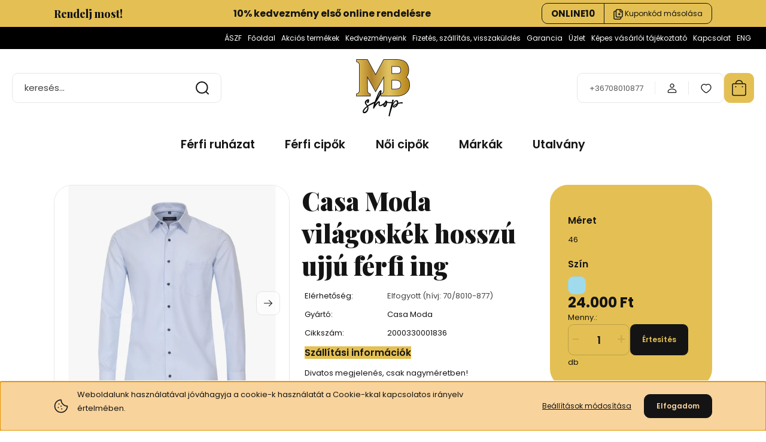

--- FILE ---
content_type: text/html; charset=UTF-8
request_url: https://mbshop.hu/casa-moda-vilagoskek-hosszu-ujju-ferfi-ing
body_size: 37819
content:
<!DOCTYPE html>
<html lang="hu" dir="ltr">
<head>
    <title>Casa Moda világoskék hosszú ujjú elegáns férfi ing 46 - 56 méretben</title>
    <meta charset="utf-8">
    <meta name="keywords" content="Casa Moda világoskék hosszú ujjú férfi ing, nagyméretű ruházat és cipők, nagyméretű férfi ruha, nagyméretű férfi cipő, nagyméretű női cipő">
    <meta name="description" content="Casa Moda ing. Csakis nagyméretben! Rendeld meg most! Vagy vedd meg személyesen üzletünkben! 1081 Budapest, Kiss József u. 19. MB Shop - Nagyban stílusos!">
    <meta name="robots" content="index, follow">
    <link rel="image_src" href="https://encijan.cdn.shoprenter.hu/custom/encijan/image/data/product/Ruha/CasaModa/334025200_100.jpg.webp?lastmod=1686042545.1765885909">
    <meta property="og:title" content="Casa Moda világoskék hosszú ujjú férfi ing" />
    <meta property="og:type" content="product" />
    <meta property="og:url" content="https://mbshop.hu/casa-moda-vilagoskek-hosszu-ujju-ferfi-ing" />
    <meta property="og:image" content="https://encijan.cdn.shoprenter.hu/custom/encijan/image/cache/w1719h900q100/product/Ruha/CasaModa/334025200_100.jpg.webp?lastmod=1686042545.1765885909" />
    <meta property="og:description" content="Divatos megjelenés, csak nagyméretben!" />
    <link href="https://encijan.cdn.shoprenter.hu/custom/encijan/image/data/Logok/MBlogoarany.jpg?lastmod=1652087424.1765885909" rel="icon" />
    <link href="https://encijan.cdn.shoprenter.hu/custom/encijan/image/data/Logok/MBlogoarany.jpg?lastmod=1652087424.1765885909" rel="apple-touch-icon" />
    <base href="https://mbshop.hu:443" />
    <meta name="google-site-verification" content="7Uu3ml7G0uRcKaon3cnXDVtadSoM8iL_uSGZl1hJ-pE" />

    <meta name="viewport" content="width=device-width, initial-scale=1">
            <style>
            :root {

--global-color: #e4c054;
--bs-body-bg: #FFFFFF;
--highlight-color: #F8D39C;
--price-special-color: #A84747;

--corner_10: 10px;
--corner_30: calc(var(--corner_10) * 3);
--corner_50: calc(var(--corner_10) * 5);


    
                        --text-on-primary: rgb(20,20,20);
            --rgb-text-on-primary: 20,20,20;
                            --tick-on-primary: url("data:image/svg+xml,%3csvg xmlns='http://www.w3.org/2000/svg' viewBox='0 0 20 20'%3e%3cpath fill='none' stroke='%23141414' stroke-linecap='round' stroke-linejoin='round' stroke-width='3' d='m6 10 3 3 6-6'/%3e%3c/svg%3e");
                                        --select-arrow-on-primary: url("data:image/svg+xml,%3Csvg xmlns='http://www.w3.org/2000/svg' viewBox='0 0 16 16'%3E%3Cpath fill='none' opacity='0.5' stroke='%23141414' stroke-linecap='round' stroke-linejoin='round' stroke-width='2' d='m2 5 6 6 6-6'/%3E%3C/svg%3E");
                                        --radio-on-primary: url("data:image/svg+xml,%3Csvg xmlns='http://www.w3.org/2000/svg' viewBox='-4 -4 8 8'%3E%3Ccircle r='2' fill='%23141414'/%3E%3C/svg%3E");
                        
                        --text-on-body-bg: rgb(20,20,20);
            --rgb-text-on-body-bg: 20,20,20;
                            --tick-on-body-bg: url("data:image/svg+xml,%3csvg xmlns='http://www.w3.org/2000/svg' viewBox='0 0 20 20'%3e%3cpath fill='none' stroke='%23141414' stroke-linecap='round' stroke-linejoin='round' stroke-width='3' d='m6 10 3 3 6-6'/%3e%3c/svg%3e");
                                        --select-arrow-on-body-bg: url("data:image/svg+xml,%3Csvg xmlns='http://www.w3.org/2000/svg' viewBox='0 0 16 16'%3E%3Cpath fill='none' opacity='0.5' stroke='%23141414' stroke-linecap='round' stroke-linejoin='round' stroke-width='2' d='m2 5 6 6 6-6'/%3E%3C/svg%3E");
                                        --radio-on-body-bg: url("data:image/svg+xml,%3Csvg xmlns='http://www.w3.org/2000/svg' viewBox='-4 -4 8 8'%3E%3Ccircle r='2' fill='%23141414'/%3E%3C/svg%3E");
                        
                        --text-on-highlight: rgb(20,20,20);
            --rgb-text-on-highlight: 20,20,20;
                            --tick-on-highlight: url("data:image/svg+xml,%3csvg xmlns='http://www.w3.org/2000/svg' viewBox='0 0 20 20'%3e%3cpath fill='none' stroke='%23141414' stroke-linecap='round' stroke-linejoin='round' stroke-width='3' d='m6 10 3 3 6-6'/%3e%3c/svg%3e");
                                                
                        --text-on-price_special: rgb(255,255,255);
            --rgb-text-on-price_special: 255,255,255;
                                                
}        </style>
        <link rel="preconnect" href="https://fonts.gstatic.com" />
<link rel="preload" as="style" href="https://fonts.googleapis.com/css2?family=Playfair+Display:ital,wght@0,400..900;1,400..900&family=Poppins:ital,wght@0,400;0,600;0,700;1,400;1,600;1,700&display=swap" />
<link rel="stylesheet" href="https://fonts.googleapis.com/css2?family=Playfair+Display:ital,wght@0,400..900;1,400..900&family=Poppins:ital,wght@0,400;0,600;0,700;1,400;1,600;1,700&display=swap" media="print" onload="this.media='all'" />
<noscript>
    <link rel="stylesheet" href="https://fonts.googleapis.com/css2?family=Playfair+Display:ital,wght@0,400..900;1,400..900&family=Poppins:ital,wght@0,400;0,600;0,700;1,400;1,600;1,700&display=swap" />
</noscript>        <link rel="stylesheet" href="https://encijan.cdn.shoprenter.hu/catalog/view/theme/budapest_global/minified/template/assets/base.css?v=1750323653.1769274083.encijan">
        <link rel="stylesheet" href="https://encijan.cdn.shoprenter.hu/catalog/view/theme/budapest_global/minified/template/assets/component-slick.css?v=1711983033.1769274083.encijan">
        <link rel="stylesheet" href="https://encijan.cdn.shoprenter.hu/catalog/view/theme/budapest_global/minified/template/assets/product-card.css?v=1750323121.1769274083.encijan">
        <style>
            *,
            *::before,
            *::after {
                box-sizing: border-box;
            }

            h1, .h1 {
                font-weight: 900;
                font-size: 1.5625rem;
            }
            @media (min-width: 1200px) {
                h1, .h1 {
                    font-size: 2.625rem;
                }
            }
        </style>
                    <style>.edit-link {position: absolute;top: 0;right: 0;opacity: 0;width: 30px;height: 30px;font-size: 16px;color: #111111 !important;display: flex;justify-content: center;align-items: center;border: 1px solid rgba(0, 0, 0, 0.8);transition: none;background: rgba(255, 255, 255, 0.5);z-index: 1030;pointer-events: all;}.module-editable {position: relative;}.page-head-title:hover > .edit-link, .module-editable:hover > .edit-link, .product-card:hover .edit-link {opacity: 1;}.page-head-title:hover > .edit-link:hover, .module-editable:hover > .edit-link:hover, .product-card:hover .edit-link:hover {background: rgba(255, 255, 255, 1);}</style>
                                    
                <link href="https://mbshop.hu/casa-moda-vilagoskek-hosszu-ujju-ferfi-ing" rel="canonical">
    

        <script>
        window.nonProductQuality = 100;
    </script>
    <script src="https://encijan.cdn.shoprenter.hu/catalog/view/javascript/vendor/jquery/3.7.1/js/jquery.min.js?v=1706895543"></script>

                
        <!-- Header JavaScript codes -->
            <link rel="preload" href="https://encijan.cdn.shoprenter.hu/web/compiled/js/base.js?v=1769069092" as="script" />
        <script src="https://encijan.cdn.shoprenter.hu/web/compiled/js/base.js?v=1769069092" defer></script>
                    <link rel="preload" href="https://encijan.cdn.shoprenter.hu/web/compiled/js/fragment_loader.js?v=1769069092" as="script" />
        <script src="https://encijan.cdn.shoprenter.hu/web/compiled/js/fragment_loader.js?v=1769069092" defer></script>
                    <link rel="preload" href="https://encijan.cdn.shoprenter.hu/web/compiled/js/nanobar.js?v=1769069092" as="script" />
        <script src="https://encijan.cdn.shoprenter.hu/web/compiled/js/nanobar.js?v=1769069092" defer></script>
                    <!-- Header jQuery onLoad scripts -->
    <script>var BASEURL='https://mbshop.hu';Currency={"symbol_left":"","symbol_right":" Ft","decimal_place":0,"decimal_point":",","thousand_point":".","currency":"HUF","value":1};var ShopRenter=ShopRenter||{};ShopRenter.product={"id":5164,"sku":"2000330001836","currency":"HUF","unitName":"db","price":24000,"name":"Casa Moda vil\u00e1gosk\u00e9k hossz\u00fa ujj\u00fa f\u00e9rfi ing","brand":"Casa Moda","currentVariant":{"M\u00e9ret":"46","Sz\u00edn":"Vil\u00e1gosk\u00e9k"},"parent":{"id":5164,"sku":"2000330001836","unitName":"db","price":24000,"name":"Casa Moda vil\u00e1gosk\u00e9k hossz\u00fa ujj\u00fa f\u00e9rfi ing"}};$(document).ready(function(){});window.addEventListener('load',function(){});</script><script src="https://encijan.cdn.shoprenter.hu/web/compiled/js/vue/manifest.bundle.js?v=1769069090"></script><script>var ShopRenter=ShopRenter||{};ShopRenter.onCartUpdate=function(callable){document.addEventListener('cartChanged',callable)};ShopRenter.onItemAdd=function(callable){document.addEventListener('AddToCart',callable)};ShopRenter.onItemDelete=function(callable){document.addEventListener('deleteCart',callable)};ShopRenter.onSearchResultViewed=function(callable){document.addEventListener('AuroraSearchResultViewed',callable)};ShopRenter.onSubscribedForNewsletter=function(callable){document.addEventListener('AuroraSubscribedForNewsletter',callable)};ShopRenter.onCheckoutInitiated=function(callable){document.addEventListener('AuroraCheckoutInitiated',callable)};ShopRenter.onCheckoutShippingInfoAdded=function(callable){document.addEventListener('AuroraCheckoutShippingInfoAdded',callable)};ShopRenter.onCheckoutPaymentInfoAdded=function(callable){document.addEventListener('AuroraCheckoutPaymentInfoAdded',callable)};ShopRenter.onCheckoutOrderConfirmed=function(callable){document.addEventListener('AuroraCheckoutOrderConfirmed',callable)};ShopRenter.onCheckoutOrderPaid=function(callable){document.addEventListener('AuroraOrderPaid',callable)};ShopRenter.onCheckoutOrderPaidUnsuccessful=function(callable){document.addEventListener('AuroraOrderPaidUnsuccessful',callable)};ShopRenter.onProductPageViewed=function(callable){document.addEventListener('AuroraProductPageViewed',callable)};ShopRenter.onMarketingConsentChanged=function(callable){document.addEventListener('AuroraMarketingConsentChanged',callable)};ShopRenter.onCustomerRegistered=function(callable){document.addEventListener('AuroraCustomerRegistered',callable)};ShopRenter.onCustomerLoggedIn=function(callable){document.addEventListener('AuroraCustomerLoggedIn',callable)};ShopRenter.onCustomerUpdated=function(callable){document.addEventListener('AuroraCustomerUpdated',callable)};ShopRenter.onCartPageViewed=function(callable){document.addEventListener('AuroraCartPageViewed',callable)};ShopRenter.customer={"userId":0,"userClientIP":"3.142.69.11","userGroupId":8,"customerGroupTaxMode":"gross","customerGroupPriceMode":"only_gross","email":"","phoneNumber":"","name":{"firstName":"","lastName":""}};ShopRenter.theme={"name":"budapest_global","family":"budapest","parent":""};ShopRenter.shop={"name":"encijan","locale":"hu","currency":{"code":"HUF","rate":1},"domain":"encijan.myshoprenter.hu"};ShopRenter.page={"route":"product\/product","queryString":"casa-moda-vilagoskek-hosszu-ujju-ferfi-ing"};ShopRenter.formSubmit=function(form,callback){callback();};let loadedAsyncScriptCount=0;function asyncScriptLoaded(position){loadedAsyncScriptCount++;if(position==='body'){if(document.querySelectorAll('.async-script-tag').length===loadedAsyncScriptCount){if(/complete|interactive|loaded/.test(document.readyState)){document.dispatchEvent(new CustomEvent('asyncScriptsLoaded',{}));}else{document.addEventListener('DOMContentLoaded',()=>{document.dispatchEvent(new CustomEvent('asyncScriptsLoaded',{}));});}}}}</script><script type="text/javascript"async class="async-script-tag"onload="asyncScriptLoaded('header')"src="https://static2.rapidsearch.dev/resultpage.js?shop=encijan.shoprenter.hu"></script><script type="text/javascript"src="https://encijan.cdn.shoprenter.hu/web/compiled/js/vue/customerEventDispatcher.bundle.js?v=1769069090"></script><!--Custom header scripts--><script>(function(w,d,s,l,i){w[l]=w[l]||[];w[l].push({'gtm.start':new Date().getTime(),event:'gtm.js'});var f=d.getElementsByTagName(s)[0],j=d.createElement(s),dl=l!='dataLayer'?'&l='+l:'';j.async=true;j.src='https://www.googletagmanager.com/gtm.js?id='+i+dl;f.parentNode.insertBefore(j,f);})(window,document,'script','dataLayer','GTM-W7DL5K3');</script><script id="barat_hud_sr_script">if(document.getElementById("fbarat")===null){var hst=document.createElement("script");hst.src="//admin.fogyasztobarat.hu/h-api.js";hst.type="text/javascript";hst.setAttribute("data-id","6FB93VG5");hst.setAttribute("id","fbarat");var hs=document.getElementById("barat_hud_sr_script");hs.parentNode.insertBefore(hst,hs);}</script><script defer async src='https://cdn.trustindex.io/loader-cert.js?5af364a1785e59178b66dc62afa'></script>                
            
            <script>window.dataLayer=window.dataLayer||[];function gtag(){dataLayer.push(arguments)};var ShopRenter=ShopRenter||{};ShopRenter.config=ShopRenter.config||{};ShopRenter.config.googleConsentModeDefaultValue="denied";</script>                        <script type="text/javascript" src="https://encijan.cdn.shoprenter.hu/web/compiled/js/vue/googleConsentMode.bundle.js?v=1769069090"></script>

            <!-- Meta Pixel Code -->
<script>
!function(f,b,e,v,n,t,s)
{if(f.fbq)return;n=f.fbq=function(){n.callMethod?
n.callMethod.apply(n,arguments):n.queue.push(arguments)};
if(!f._fbq)f._fbq=n;n.push=n;n.loaded=!0;n.version='2.0';
n.queue=[];t=b.createElement(e);t.async=!0;
t.src=v;s=b.getElementsByTagName(e)[0];
s.parentNode.insertBefore(t,s)}(window, document,'script',
'https://connect.facebook.net/en_US/fbevents.js');
fbq('consent', 'revoke');
fbq('init', '1797603417442256');
fbq('track', 'PageView');
document.addEventListener('AuroraProductPageViewed', function(auroraEvent) {
                    fbq('track', 'ViewContent', {
                        content_type: 'product',
                        content_ids: [auroraEvent.detail.product.id.toString()],
                        value: parseFloat(auroraEvent.detail.product.grossUnitPrice),
                        currency: auroraEvent.detail.product.currency
                    }, {
                        eventID: auroraEvent.detail.event.id
                    });
                });
document.addEventListener('AuroraAddedToCart', function(auroraEvent) {
    var fbpId = [];
    var fbpValue = 0;
    var fbpCurrency = '';

    auroraEvent.detail.products.forEach(function(item) {
        fbpValue += parseFloat(item.grossUnitPrice) * item.quantity;
        fbpId.push(item.id);
        fbpCurrency = item.currency;
    });


    fbq('track', 'AddToCart', {
        content_ids: fbpId,
        content_type: 'product',
        value: fbpValue,
        currency: fbpCurrency
    }, {
        eventID: auroraEvent.detail.event.id
    });
})
window.addEventListener('AuroraMarketingCookie.Changed', function(event) {
            let consentStatus = event.detail.isAccepted ? 'grant' : 'revoke';
            if (typeof fbq === 'function') {
                fbq('consent', consentStatus);
            }
        });
</script>
<noscript><img height="1" width="1" style="display:none"
src="https://www.facebook.com/tr?id=1797603417442256&ev=PageView&noscript=1"
/></noscript>
<!-- End Meta Pixel Code -->
            
            
            
                <!--Global site tag(gtag.js)--><script async src="https://www.googletagmanager.com/gtag/js?id=G-1QDPEZ1Q95"></script><script>window.dataLayer=window.dataLayer||[];function gtag(){dataLayer.push(arguments);}
gtag('js',new Date());gtag('config','G-1QDPEZ1Q95');</script>                                <script type="text/javascript" src="https://encijan.cdn.shoprenter.hu/web/compiled/js/vue/GA4EventSender.bundle.js?v=1769069090"></script>

    
    
</head>
<body id="body" class="page-body product-page-body budapest_global-body" role="document">
<script>ShopRenter.theme.breakpoints={'xs':0,'sm':576,'md':768,'lg':992,'xl':1200,'xxl':1400}</script><div id="fb-root"></div><script>(function(d,s,id){var js,fjs=d.getElementsByTagName(s)[0];if(d.getElementById(id))return;js=d.createElement(s);js.id=id;js.src="//connect.facebook.net/hu_HU/sdk/xfbml.customerchat.js#xfbml=1&version=v2.12&autoLogAppEvents=1";fjs.parentNode.insertBefore(js,fjs);}(document,"script","facebook-jssdk"));</script>
                    

    <div class="nanobar-cookie-icon js-hidden-nanobar-button">
        <svg xmlns="http://www.w3.org/2000/svg" width="24" height="24" viewBox="0 0 24 24" fill="none">
    <path d="M7.38066 14.1465C7.33069 14.1463 7.28277 14.1663 7.24765 14.2018C7.21254 14.2374 7.19318 14.2856 7.19392 14.3355C7.19431 14.4398 7.27873 14.5242 7.383 14.5246C7.45055 14.5242 7.51275 14.4878 7.54616 14.4291C7.57957 14.3704 7.57913 14.2983 7.54499 14.24C7.51086 14.1817 7.44821 14.146 7.38066 14.1465" stroke="currentColor" stroke-width="1.5" stroke-linecap="round" stroke-linejoin="round"/>
    <path d="M8.54765 8.31052C8.49768 8.31039 8.44976 8.33035 8.41464 8.36591C8.37953 8.40146 8.36017 8.44963 8.36091 8.49959C8.3613 8.60386 8.44573 8.68828 8.54999 8.68867C8.65441 8.68803 8.73854 8.60285 8.7379 8.49843C8.73726 8.394 8.65208 8.30987 8.54765 8.31052" stroke="currentColor" stroke-width="1.5" stroke-linecap="round" stroke-linejoin="round"/>
    <path d="M13.2166 16.4804C13.1666 16.4803 13.1187 16.5003 13.0836 16.5358C13.0485 16.5714 13.0291 16.6196 13.0299 16.6695C13.0302 16.7738 13.1147 16.8582 13.2189 16.8586C13.3234 16.8579 13.4075 16.7728 13.4068 16.6683C13.4062 16.5639 13.321 16.4798 13.2166 16.4804" stroke="currentColor" stroke-width="1.5" stroke-linecap="round" stroke-linejoin="round"/>
    <path d="M12.0486 11.8105C11.9987 11.8104 11.9507 11.8304 11.9156 11.8659C11.8805 11.9015 11.8611 11.9496 11.8619 11.9996C11.8623 12.1039 11.9467 12.1883 12.051 12.1887C12.1185 12.1883 12.1807 12.1518 12.2141 12.0931C12.2475 12.0344 12.2471 11.9623 12.213 11.904C12.1788 11.8458 12.1162 11.8101 12.0486 11.8105" stroke="currentColor" stroke-width="1.5" stroke-linecap="round" stroke-linejoin="round"/>
    <path fill-rule="evenodd" clip-rule="evenodd" d="M12.0503 1.49609C12.0503 7.2975 16.7532 12.0005 22.5547 12.0005C22.5547 17.8019 17.8517 22.5048 12.0503 22.5048C6.24887 22.5048 1.5459 17.8019 1.5459 12.0005C1.5459 6.19906 6.24887 1.49609 12.0503 1.49609Z" stroke="currentColor" stroke-width="1.5" stroke-linecap="round" stroke-linejoin="round"/>
</svg>
    </div>
<!-- cached --><div class="nanobar-cookie-box nanobar position-fixed w-100 js-nanobar-first-login">
    <div class="container nanobar__container">
        <div class="row nanobar__container-row flex-column flex-sm-row align-items-center">
            <div class="nanobar__text col-12 col-12 col-sm-6 col-lg-8 justify-content-center justify-content-sm-start d-flex">
                                <span class="nanobar__cookie-icon d-none d-md-flex align-items-center"><svg xmlns="http://www.w3.org/2000/svg" width="24" height="24" viewBox="0 0 24 24" fill="none">
    <path d="M7.38066 14.1465C7.33069 14.1463 7.28277 14.1663 7.24765 14.2018C7.21254 14.2374 7.19318 14.2856 7.19392 14.3355C7.19431 14.4398 7.27873 14.5242 7.383 14.5246C7.45055 14.5242 7.51275 14.4878 7.54616 14.4291C7.57957 14.3704 7.57913 14.2983 7.54499 14.24C7.51086 14.1817 7.44821 14.146 7.38066 14.1465" stroke="currentColor" stroke-width="1.5" stroke-linecap="round" stroke-linejoin="round"/>
    <path d="M8.54765 8.31052C8.49768 8.31039 8.44976 8.33035 8.41464 8.36591C8.37953 8.40146 8.36017 8.44963 8.36091 8.49959C8.3613 8.60386 8.44573 8.68828 8.54999 8.68867C8.65441 8.68803 8.73854 8.60285 8.7379 8.49843C8.73726 8.394 8.65208 8.30987 8.54765 8.31052" stroke="currentColor" stroke-width="1.5" stroke-linecap="round" stroke-linejoin="round"/>
    <path d="M13.2166 16.4804C13.1666 16.4803 13.1187 16.5003 13.0836 16.5358C13.0485 16.5714 13.0291 16.6196 13.0299 16.6695C13.0302 16.7738 13.1147 16.8582 13.2189 16.8586C13.3234 16.8579 13.4075 16.7728 13.4068 16.6683C13.4062 16.5639 13.321 16.4798 13.2166 16.4804" stroke="currentColor" stroke-width="1.5" stroke-linecap="round" stroke-linejoin="round"/>
    <path d="M12.0486 11.8105C11.9987 11.8104 11.9507 11.8304 11.9156 11.8659C11.8805 11.9015 11.8611 11.9496 11.8619 11.9996C11.8623 12.1039 11.9467 12.1883 12.051 12.1887C12.1185 12.1883 12.1807 12.1518 12.2141 12.0931C12.2475 12.0344 12.2471 11.9623 12.213 11.904C12.1788 11.8458 12.1162 11.8101 12.0486 11.8105" stroke="currentColor" stroke-width="1.5" stroke-linecap="round" stroke-linejoin="round"/>
    <path fill-rule="evenodd" clip-rule="evenodd" d="M12.0503 1.49609C12.0503 7.2975 16.7532 12.0005 22.5547 12.0005C22.5547 17.8019 17.8517 22.5048 12.0503 22.5048C6.24887 22.5048 1.5459 17.8019 1.5459 12.0005C1.5459 6.19906 6.24887 1.49609 12.0503 1.49609Z" stroke="currentColor" stroke-width="1.5" stroke-linecap="round" stroke-linejoin="round"/>
</svg></span>
                                <div><p>Weboldalunk használatával jóváhagyja a cookie-k használatát a Cookie-kkal kapcsolatos irányelv értelmében.
</p></div>
            </div>
            <div class="nanobar__buttons col-12 col-sm-6 col-lg-4 justify-content-center justify-content-sm-end d-flex">
                <button class="btn btn-link js-nanobar-settings-button">
                    Beállítások módosítása
                </button>
                <button class="btn btn-primary nanobar-btn js-nanobar-close-cookies" data-button-save-text="Beállítások mentése">
                    Elfogadom
                </button>
            </div>
        </div>
        <div class="nanobar__cookies js-nanobar-cookies flex-column flex-sm-row text-start" style="display: none;">
            <div class="form-check">
                <input class="form-check-input" type="checkbox" name="required_cookies" disabled checked />
                <label class="form-check-label">
                    Szükséges cookie-k
                    <div class="cookies-help-text">
                        Ezek a cookie-k segítenek abban, hogy a webáruház használható és működőképes legyen.
                    </div>
                </label>
            </div>
            <div class="form-check">
                <input id="marketing_cookies" class="form-check-input js-nanobar-marketing-cookies" type="checkbox" name="marketing_cookies"
                     checked />
                <label class="form-check-label" for="marketing_cookies" >
                    Marketing cookie-k
                    <div class="cookies-help-text">
                        Ezeket a cookie-k segítenek abban, hogy az Ön érdeklődési körének megfelelő reklámokat és termékeket jelenítsük meg a webáruházban.
                    </div>
                </label>
            </div>
        </div>
    </div>
</div>

<script>
    (function ($) {
        $(document).ready(function () {
            new AuroraNanobar.FirstLogNanobarCheckbox(jQuery('.js-nanobar-first-login'), 'bottom');
        });
    })(jQuery);
</script>
<!-- /cached -->
<!-- cached --><div class="nanobar position-fixed js-nanobar-free-shipping">
    <div class="container nanobar__container d-flex align-items-center justify-content-between">
        <div class="nanobar-text" style="font-weight: bold;"></div>
        <button type="button" class="btn btn-primary js-nanobar-close" aria-label="Close">
            <span aria-hidden="true">&times;</span>
        </button>
    </div>
</div>

<script>$(document).ready(function(){document.nanobarInstance=new AuroraNanobar.FreeShippingNanobar($('.js-nanobar-free-shipping'),'bottom','4','','1');});</script><!-- /cached -->
        
                    <div class="layout-wrapper">
                                                            <div id="section-header" class="section-wrapper ">
    
        
    <link rel="stylesheet" href="https://encijan.cdn.shoprenter.hu/catalog/view/theme/budapest_global/minified/template/assets/header.css?v=1726589168.1769274082.encijan">
    <div class="header small-header">
            <div id="section-couponbar" class="section-wrapper ">
    
    <div class="coupon-bar">
    <div class="coupon-bar-header-container">
        <span class="coupon-title">Rendelj most!</span>
        <span class="coupon-text">10% kedvezmény első online rendelésre</span>
                    <div class="coupon-code">
                <div class="coupon-code__code">
                    ONLINE10
                </div>
                <button class="coupon-code__btn" onclick="couponClickHandler()">
                    <svg xmlns="http://www.w3.org/2000/svg" width="16" height="18" viewBox="0 0 16 18" fill="none">
    <path d="M12.4442 13.4444V15.2222C12.4444 15.6938 12.2571 16.146 11.9237 16.4794C11.5902 16.8129 11.138 17.0001 10.6664 17H2.66645C2.19491 17.0001 1.74265 16.8129 1.40923 16.4794C1.0758 16.146 0.888542 15.6938 0.888672 15.2222V5.44444C0.888542 4.97291 1.0758 4.52065 1.40923 4.18722C1.74265 3.8538 2.19491 3.66654 2.66645 3.66667H4.44423M8.44423 8.55556H11.1109M9.77756 7.22222V9.88889M15.1109 5H12.4442C11.7078 5 11.1109 4.40305 11.1109 3.66667V1M14.5414 3.19592L12.915 1.56951C12.5503 1.20486 12.0557 1 11.54 1H6.38867C5.31478 1 4.44423 1.87056 4.44423 2.94444V11.5C4.44423 12.5739 5.31478 13.4444 6.38867 13.4444H13.1664C14.2403 13.4444 15.1109 12.5739 15.1109 11.5V4.57084C15.1109 4.05515 14.906 3.56057 14.5414 3.19592Z" stroke="currentColor" stroke-width="1.5" stroke-linecap="round" stroke-linejoin="round"/>
</svg>
                    <span>Kuponkód másolása</span>
                </button>
            </div>
            </div>
</div>

<script>
    function couponClickHandler() {
        navigator.clipboard.writeText('ONLINE10');

        const el = document.querySelector('.coupon-code');
        el.classList.add('coupon-effect-active');
        setTimeout(() => {
            el.classList.remove('coupon-effect-active');
        }, 1000)
    }
</script>

<style>
    .coupon-bar {
        color: var(--text-on-primary);
        padding-right: var(--gutter);
        padding-left: var(--gutter);
    }

    .coupon-title {
        font-family: var(--secondary-font-family);
        font-size: 1.125rem;
        font-weight: 800;
    }

    .coupon-text{
        font-size: 0.75rem;
        text-align: center;
    }

    .coupon-code:after {
        content: "Vágólapra másolva";
        position: absolute;
        width: 100%;
        height: 100%;
        display: flex;
        align-items: center;
        justify-content: center;
        background-color: var(--bs-primary);
        border-radius: var(--corner_10);
        visibility: hidden;
        transition: opacity .3s,visibility .3s;
        opacity: 0;
    }

    .coupon-code.coupon-effect-active:after{
        opacity: 1;
        visibility: visible;
    }

    .coupon-code__btn {
        background-color: transparent;
        border: none;
        font-size: 0.75rem;
        border-left: 1px solid var(--text-on-primary);
        color: var(--text-on-primary);
    }

    .coupon-code {
        border: 1px solid var(--text-on-primary);
        border-radius: var(--corner_10);
        position: relative;
    }

    .coupon-code {
        display: flex;
        width: fit-content;
        justify-content: space-between;
    }

    .coupon-code > * {
        padding: 6px 24px;
    }

    .coupon-code__code {
        margin: auto;
        font-size: 0.9375rem;
        font-weight: 700;
    }

    
            .coupon-bar {
            background-color: var(--bs-primary);
        }

        .coupon-bar-header-container {
            display: flex;
            align-items: center;
            padding: 0.5rem 0;
            max-width: 1100px;
            margin: auto;
            justify-content: space-between;
        }

        .small-header .coupon-bar-header-container {
            padding: 5px 0;
        }

        .small-header .coupon-code > * {
            padding: 3px 15px;
        }

        @media (max-width: 992px) {
            .coupon-bar-header-container {
                justify-content: center;
                padding: 0;
            }

            #section-couponbar {
                order: 2;
            }

                    .coupon-title,
            .coupon-text {
                display: none;
            }
            .coupon-code,
            .coupon-code__btn {
                border: none;
            }
                }
        #section-couponbar .edit-link {
        right: 32px;
    }
</style>

</div>

        <div class="header-top d-none d-lg-flex">
            <div class="container-wide header-top-row">
                    <!-- cached -->
<ul class="list-unstyled headermenu-list">
                <li class="headermenu-list__item nav-item">
            <a
                href="https://mbshop.hu/aszf-145"
                target="_self"
                class="nav-link"
                title="ÁSZF"
            >
                ÁSZF
            </a>
                    </li>
            <li class="headermenu-list__item nav-item">
            <a
                href="https://mbshop.hu"
                target="_self"
                class="nav-link"
                title="Főoldal"
            >
                Főoldal
            </a>
                    </li>
            <li class="headermenu-list__item nav-item">
            <a
                href="https://mbshop.hu/index.php?route=product/list&amp;special=1"
                target="_self"
                class="nav-link"
                title="Akciós termékek"
            >
                Akciós termékek
            </a>
                    </li>
            <li class="headermenu-list__item nav-item">
            <a
                href="https://mbshop.hu/kedvezmenyeink"
                target="_self"
                class="nav-link"
                title="Kedvezményeink"
            >
                Kedvezményeink
            </a>
                    </li>
            <li class="headermenu-list__item nav-item">
            <a
                href="https://mbshop.hu/fizetes-szallitas"
                target="_self"
                class="nav-link"
                title="Fizetés, szállítás, visszaküldés"
            >
                Fizetés, szállítás, visszaküldés
            </a>
                    </li>
            <li class="headermenu-list__item nav-item">
            <a
                href="https://mbshop.hu/garancia"
                target="_self"
                class="nav-link"
                title="Garancia"
            >
                Garancia
            </a>
                    </li>
            <li class="headermenu-list__item nav-item">
            <a
                href="https://mbshop.hu/uzlet"
                target="_self"
                class="nav-link"
                title="Üzlet"
            >
                Üzlet
            </a>
                    </li>
            <li class="headermenu-list__item nav-item">
            <a
                href="https://mbshop.hu/fogyaszto-barat"
                target="_self"
                class="nav-link"
                title="Képes vásárlói tájékoztató"
            >
                Képes vásárlói tájékoztató
            </a>
                    </li>
            <li class="headermenu-list__item nav-item">
            <a
                href="https://mbshop.hu/index.php?route=information/contact"
                target="_self"
                class="nav-link"
                title="Kapcsolat"
            >
                Kapcsolat
            </a>
                    </li>
            <li class="headermenu-list__item nav-item">
            <a
                href="https://mbshop.hu/eng-122"
                target="_self"
                class="nav-link"
                title="ENG"
            >
                ENG
            </a>
                    </li>
    </ul>

    <!-- /cached -->
                    
                    
            </div>
        </div>
        <div class="header-middle">
            <div class="container-wide header-middle-container">
                <div class="header-middle-row">
                                            <div id="js-mobile-navbar" class="d-flex d-lg-none">
                            <button id="js-hamburger-icon" class="d-flex-center btn btn-primary" aria-label="mobile menu">
                                <span class="hamburger-icon position-relative">
                                    <span class="hamburger-icon-line position-absolute line-1"></span>
                                    <span class="hamburger-icon-line position-absolute line-2"></span>
                                    <span class="hamburger-icon-line position-absolute line-3"></span>
                                </span>
                            </button>
                        </div>
                                            <div class="header-navbar-search">
                                                            <div class="dropdown search-module d-flex header-navbar-top-right-item">
                                    <div class="input-group">
                                        <input class="search-module__input form-control form-control-lg disableAutocomplete" type="text" placeholder="keresés..." value=""
                                               id="filter_keyword"
                                               onclick="this.value=(this.value==this.defaultValue)?'':this.value;"/>
                                        <span class="search-button-append d-flex position-absolute h-100">
                                            <button class="btn" type="button" onclick="moduleSearch();" aria-label="Keresés">
                                                <svg xmlns="http://www.w3.org/2000/svg" width="22" height="22" viewBox="0 0 22 22" fill="none">
    <path d="M21 21L16.9375 16.9375M10.3338 19.6675C5.17875 19.6675 1 15.4888 1 10.3338C1 5.17875 5.17875 1 10.3338 1C15.4888 1 19.6675 5.17875 19.6675 10.3338C19.6675 15.4888 15.4888 19.6675 10.3338 19.6675Z" stroke="currentColor" stroke-width="2" stroke-linecap="round" stroke-linejoin="round"/>
</svg>
                                            </button>
                                        </span>
                                    </div>
                                    <input type="hidden" id="filter_description" value="1"/>
                                    <input type="hidden" id="search_shopname" value="encijan"/>
                                    <div id="results" class="dropdown-menu search-results"></div>
                                </div>
                                                    </div>


                        <a href="/" class="header-logo" title="Kezdőlap">
                                                            <img
    src='https://encijan.cdn.shoprenter.hu/custom/encijan/image/cache/w200h200q100/mbshoplogo_500.jpg.webp?lastmod=0.1765885909'

    
            width="200"
    
            height="200"
    
            class="header-logo-img"
    
    
    alt="MB Shop"

    
    
    />

                                                    </a>


                    <div class="header-middle-right">
                        <div class="header-middle-right-wrapper d-flex align-items-center">
                                                    <a class="header-middle__phone d-none d-lg-block position-relative" href="tel:+36708010877">+36708010877</a>
                                                                                                            <div id="header-middle-login" class="header-middle-right-box d-none d-lg-flex position-relative">
                                    <ul class="list-unstyled login-list">
                                                                                    <li class="nav-item">
                                                <a class="nav-link header-middle-right-box-link" href="index.php?route=account/login" title="Belépés / Regisztráció">
                                                    <span class="header-user-icon">
                                                        <svg xmlns="http://www.w3.org/2000/svg" width="19" height="20" viewBox="0 0 19 20" fill="none">
    <path fill-rule="evenodd" clip-rule="evenodd" d="M11.9749 2.52513C13.3417 3.89197 13.3417 6.10804 11.9749 7.47488C10.6081 8.84172 8.39199 8.84172 7.02515 7.47488C5.65831 6.10804 5.65831 3.89197 7.02515 2.52513C8.39199 1.15829 10.6081 1.15829 11.9749 2.52513Z" stroke="currentColor" stroke-width="1.5" stroke-linecap="round" stroke-linejoin="round"/>
    <path fill-rule="evenodd" clip-rule="evenodd" d="M1.5 16.5V17.5C1.5 18.052 1.948 18.5 2.5 18.5H16.5C17.052 18.5 17.5 18.052 17.5 17.5V16.5C17.5 13.474 13.548 11.508 9.5 11.508C5.452 11.508 1.5 13.474 1.5 16.5Z" stroke="currentColor" stroke-width="1.5" stroke-linecap="round" stroke-linejoin="round"/>
</svg>
                                                    </span>
                                                </a>
                                            </li>
                                                                            </ul>
                                </div>
                                                    
                                                        <div id="header-middle-wishlist" class="header-middle-right-box d-none d-lg-flex position-relative">
                                <hx:include src="/_fragment?_path=_format%3Dhtml%26_locale%3Den%26_controller%3Dmodule%252Fwishlist&amp;_hash=Dhlcdc8EQTZ7jzDt%2BM0eAbESXS%2BZbIiSgRx6jfQuK4A%3D"></hx:include>
                            </div>
                                                </div>
                        <div id="js-cart" class="header-middle-right-box position-relative">
                            <hx:include src="/_fragment?_path=_format%3Dhtml%26_locale%3Den%26_controller%3Dmodule%252Fcart&amp;_hash=xdn3r%2B80F8ZnbfISlZSgJg%2BtYv5xymaR7VhO2y%2F9oiE%3D"></hx:include>
                        </div>
                    </div>
                </div>
            </div>
        </div>
        <div class="header-bottom d-none d-lg-block">
            <div class="container-wide">
                    <div id="module_category_wrapper" class="module-category-wrapper">
        <div
            id="category"
            class="module content-module header-position category-module">
                        <div class="module-body">
                            <div id="category-nav">
            


<ul class="list-unstyled category category-menu sf-menu sf-horizontal cached">
    <li id="cat_138" class="nav-item item category-list module-list parent even">
    <a href="https://mbshop.hu/ferfi-ruhazat" class="nav-link">
                Férfi ruházat
    </a>
            <ul class="list-unstyled flex-column children"><li id="cat_729" class="nav-item item category-list module-list even">
    <a href="https://mbshop.hu/ferfi-ruhazat/akcios-termekek-ferfiruhak" class="nav-link">
                Akciós férfi ruházat
    </a>
    </li><li id="cat_345" class="nav-item item category-list module-list parent odd">
    <a href="https://mbshop.hu/ferfi-ruhazat/alsonemu" class="nav-link">
                Alsónemű
    </a>
            <ul class="list-unstyled flex-column children"><li id="cat_364" class="nav-item item category-list module-list even">
    <a href="https://mbshop.hu/ferfi-ruhazat/alsonemu/alsonadrag" class="nav-link">
                Alsónadrág
    </a>
    </li><li id="cat_361" class="nav-item item category-list module-list odd">
    <a href="https://mbshop.hu/ferfi-ruhazat/alsonemu/atleta" class="nav-link">
                Atléta
    </a>
    </li></ul>
    </li><li id="cat_151" class="nav-item item category-list module-list even">
    <a href="https://mbshop.hu/ferfi-ruhazat/dzseki-kabat" class="nav-link">
                Dzseki és Kabát
    </a>
    </li><li id="cat_164" class="nav-item item category-list module-list parent odd">
    <a href="https://mbshop.hu/ferfi-ruhazat/nadrag" class="nav-link">
                Hosszúnadrág
    </a>
            <ul class="list-unstyled flex-column children"><li id="cat_665" class="nav-item item category-list module-list even">
    <a href="https://mbshop.hu/ferfi-ruhazat/nadrag/alkalminadragok" class="nav-link">
                Elegáns nadrágok
    </a>
    </li><li id="cat_660" class="nav-item item category-list module-list odd">
    <a href="https://mbshop.hu/ferfi-ruhazat/nadrag/farmernadragok" class="nav-link">
                Farmernadrágok
    </a>
    </li><li id="cat_663" class="nav-item item category-list module-list even">
    <a href="https://mbshop.hu/ferfi-ruhazat/nadrag/melegitonadragok" class="nav-link">
                Melegítőnadrágok
    </a>
    </li></ul>
    </li><li id="cat_159" class="nav-item item category-list module-list parent even">
    <a href="https://mbshop.hu/ferfi-ruhazat/ing" class="nav-link">
                Ing
    </a>
            <ul class="list-unstyled flex-column children"><li id="cat_658" class="nav-item item category-list module-list even">
    <a href="https://mbshop.hu/ferfi-ruhazat/ing/hosszu-ujju-ingek" class="nav-link">
                Hosszú ujjú ingek
    </a>
    </li><li id="cat_655" class="nav-item item category-list module-list odd">
    <a href="https://mbshop.hu/ferfi-ruhazat/ing/rovid-ujju-ing" class="nav-link">
                Rövid ujjú ingek
    </a>
    </li><li id="cat_659" class="nav-item item category-list module-list even">
    <a href="https://mbshop.hu/ferfi-ruhazat/ing/hosszitott-ujju-ingek" class="nav-link">
                Hosszított ujjú ingek
    </a>
    </li></ul>
    </li><li id="cat_403" class="nav-item item category-list module-list parent odd">
    <a href="https://mbshop.hu/ferfi-ruhazat/kiegeszitok" class="nav-link">
                Kiegészítők
    </a>
            <ul class="list-unstyled flex-column children"><li id="cat_489" class="nav-item item category-list module-list even">
    <a href="https://mbshop.hu/ferfi-ruhazat/kiegeszitok/kontos-489" class="nav-link">
                Köntös
    </a>
    </li><li id="cat_679" class="nav-item item category-list module-list odd">
    <a href="https://mbshop.hu/ferfi-ruhazat/kiegeszitok/ov-679" class="nav-link">
                Öv
    </a>
    </li><li id="cat_347" class="nav-item item category-list module-list even">
    <a href="https://mbshop.hu/ferfi-ruhazat/kiegeszitok/pizsama" class="nav-link">
                Pizsama
    </a>
    </li><li id="cat_694" class="nav-item item category-list module-list odd">
    <a href="https://mbshop.hu/ferfi-ruhazat/kiegeszitok/sapka-sal-kendo" class="nav-link">
                Sapka, sál, kendő
    </a>
    </li><li id="cat_184" class="nav-item item category-list module-list even">
    <a href="https://mbshop.hu/ferfi-ruhazat/kiegeszitok/zokni" class="nav-link">
                Zokni
    </a>
    </li></ul>
    </li><li id="cat_163" class="nav-item item category-list module-list even">
    <a href="https://mbshop.hu/ferfi-ruhazat/melleny" class="nav-link">
                Mellény
    </a>
    </li><li id="cat_165" class="nav-item item category-list module-list odd">
    <a href="https://mbshop.hu/ferfi-ruhazat/polo" class="nav-link">
                Póló
    </a>
    </li><li id="cat_166" class="nav-item item category-list module-list even">
    <a href="https://mbshop.hu/ferfi-ruhazat/pulover" class="nav-link">
                Pulóver
    </a>
    </li><li id="cat_247" class="nav-item item category-list module-list odd">
    <a href="https://mbshop.hu/ferfi-ruhazat/rovidnadrag" class="nav-link">
                Rövidnadrág, úszónadrág
    </a>
    </li><li id="cat_531" class="nav-item item category-list module-list even">
    <a href="https://mbshop.hu/ferfi-ruhazat/zako" class="nav-link">
                Zakó
    </a>
    </li></ul>
    </li><li id="cat_157" class="nav-item item category-list module-list parent odd">
    <a href="https://mbshop.hu/ferfi-cipok" class="nav-link">
                Férfi cipők
    </a>
            <ul class="list-unstyled flex-column children"><li id="cat_730" class="nav-item item category-list module-list even">
    <a href="https://mbshop.hu/ferfi-cipok/akcios-ferfi-cipok" class="nav-link">
                Akciós férfi cipők
    </a>
    </li><li id="cat_204" class="nav-item item category-list module-list parent odd">
    <a href="https://mbshop.hu/ferfi-cipok/markak-ffi" class="nav-link">
                Márkák
    </a>
            <ul class="list-unstyled flex-column children"><li id="cat_205" class="nav-item item category-list module-list even">
    <a href="https://mbshop.hu/ferfi-cipok/markak-ffi/adidas" class="nav-link">
                Adidas
    </a>
    </li><li id="cat_206" class="nav-item item category-list module-list odd">
    <a href="https://mbshop.hu/ferfi-cipok/markak-ffi/bugatti-ffi" class="nav-link">
                Bugatti
    </a>
    </li><li id="cat_722" class="nav-item item category-list module-list even">
    <a href="https://mbshop.hu/ferfi-cipok/markak-ffi/crocs-klumpak" class="nav-link">
                Crocs
    </a>
    </li><li id="cat_676" class="nav-item item category-list module-list odd">
    <a href="https://mbshop.hu/ferfi-cipok/markak-ffi/dorko-ferfi-cipok" class="nav-link">
                Dorko
    </a>
    </li><li id="cat_736" class="nav-item item category-list module-list even">
    <a href="https://mbshop.hu/ferfi-cipok/markak-ffi/fitters-736" class="nav-link">
                Fitters
    </a>
    </li><li id="cat_699" class="nav-item item category-list module-list odd">
    <a href="https://mbshop.hu/ferfi-cipok/markak-ffi/hummel-699" class="nav-link">
                Hummel
    </a>
    </li><li id="cat_214" class="nav-item item category-list module-list even">
    <a href="https://mbshop.hu/ferfi-cipok/markak-ffi/josef-seibel" class="nav-link">
                Josef Seibel
    </a>
    </li><li id="cat_703" class="nav-item item category-list module-list odd">
    <a href="https://mbshop.hu/ferfi-cipok/markak-ffi/mizuno-cipok" class="nav-link">
                Mizuno
    </a>
    </li><li id="cat_216" class="nav-item item category-list module-list even">
    <a href="https://mbshop.hu/ferfi-cipok/markak-ffi/nike-cipok" class="nav-link">
                Nike
    </a>
    </li><li id="cat_551" class="nav-item item category-list module-list odd">
    <a href="https://mbshop.hu/ferfi-cipok/markak-ffi/pegada" class="nav-link">
                Pegada
    </a>
    </li><li id="cat_213" class="nav-item item category-list module-list even">
    <a href="https://mbshop.hu/ferfi-cipok/markak-ffi/pikolinos" class="nav-link">
                Pikolinos
    </a>
    </li><li id="cat_683" class="nav-item item category-list module-list odd">
    <a href="https://mbshop.hu/ferfi-cipok/markak-ffi/puma-cipo" class="nav-link">
                Puma
    </a>
    </li><li id="cat_217" class="nav-item item category-list module-list even">
    <a href="https://mbshop.hu/ferfi-cipok/markak-ffi/reebok" class="nav-link">
                Reebok
    </a>
    </li><li id="cat_212" class="nav-item item category-list module-list odd">
    <a href="https://mbshop.hu/ferfi-cipok/markak-ffi/skechers-212" class="nav-link">
                Skechers
    </a>
    </li><li id="cat_464" class="nav-item item category-list module-list even">
    <a href="https://mbshop.hu/ferfi-cipok/markak-ffi/under-armour-cipok" class="nav-link">
                Under Armour
    </a>
    </li><li id="cat_459" class="nav-item item category-list module-list odd">
    <a href="https://mbshop.hu/ferfi-cipok/markak-ffi/westland" class="nav-link">
                Westland
    </a>
    </li></ul>
    </li><li id="cat_168" class="nav-item item category-list module-list parent even">
    <a href="https://mbshop.hu/ferfi-cipok/meret" class="nav-link">
                Méret
    </a>
            <ul class="list-unstyled flex-column children"><li id="cat_167" class="nav-item item category-list module-list even">
    <a href="https://mbshop.hu/ferfi-cipok/meret/47-es-meret" class="nav-link">
                47
    </a>
    </li><li id="cat_169" class="nav-item item category-list module-list odd">
    <a href="https://mbshop.hu/ferfi-cipok/meret/48-ferfi-cipok" class="nav-link">
                48
    </a>
    </li><li id="cat_170" class="nav-item item category-list module-list even">
    <a href="https://mbshop.hu/ferfi-cipok/meret/49-ferfi-cipok" class="nav-link">
                49
    </a>
    </li><li id="cat_171" class="nav-item item category-list module-list odd">
    <a href="https://mbshop.hu/ferfi-cipok/meret/50-es-meret" class="nav-link">
                50
    </a>
    </li><li id="cat_231" class="nav-item item category-list module-list even">
    <a href="https://mbshop.hu/ferfi-cipok/meret/51-ferfi-cipok" class="nav-link">
                51
    </a>
    </li><li id="cat_234" class="nav-item item category-list module-list odd">
    <a href="https://mbshop.hu/ferfi-cipok/meret/52-ferfi-cipok" class="nav-link">
                52
    </a>
    </li><li id="cat_545" class="nav-item item category-list module-list even">
    <a href="https://mbshop.hu/ferfi-cipok/meret/53-ferfi-cipok" class="nav-link">
                53
    </a>
    </li><li id="cat_546" class="nav-item item category-list module-list odd">
    <a href="https://mbshop.hu/ferfi-cipok/meret/54-ferfi-cipok" class="nav-link">
                54
    </a>
    </li></ul>
    </li><li id="cat_387" class="nav-item item category-list module-list odd">
    <a href="https://mbshop.hu/ferfi-cipok/papucsszandalnagyban" class="nav-link">
                Papucs/szandál
    </a>
    </li><li id="cat_721" class="nav-item item category-list module-list even">
    <a href="https://mbshop.hu/ferfi-cipok/sportcipok-ffi" class="nav-link">
                Sportcipő
    </a>
    </li><li id="cat_384" class="nav-item item category-list module-list odd">
    <a href="https://mbshop.hu/ferfi-cipok/utcai-cipo" class="nav-link">
                Utcai cipő
    </a>
    </li><li id="cat_383" class="nav-item item category-list module-list even">
    <a href="https://mbshop.hu/ferfi-cipok/alkalmi" class="nav-link">
                Alkalmi
    </a>
    </li><li id="cat_689" class="nav-item item category-list module-list odd">
    <a href="https://mbshop.hu/ferfi-cipok/bakancs-ferfi" class="nav-link">
                Bakancs/csizma
    </a>
    </li><li id="cat_697" class="nav-item item category-list module-list even">
    <a href="https://mbshop.hu/ferfi-cipok/munkavedelmi-cipo" class="nav-link">
                Munkavédelmi cipő
    </a>
    </li></ul>
    </li><li id="cat_158" class="nav-item item category-list module-list parent even">
    <a href="https://mbshop.hu/noi-cipok" class="nav-link">
                Női cipők
    </a>
            <ul class="list-unstyled flex-column children"><li id="cat_732" class="nav-item item category-list module-list even">
    <a href="https://mbshop.hu/noi-cipok/akcios-noi-cipok" class="nav-link">
                Akciós női cipők
    </a>
    </li><li id="cat_382" class="nav-item item category-list module-list odd">
    <a href="https://mbshop.hu/noi-cipok/alkalmi-noi-cipok" class="nav-link">
                Alkalmi
    </a>
    </li><li id="cat_690" class="nav-item item category-list module-list even">
    <a href="https://mbshop.hu/noi-cipok/bakancscsizma-noi" class="nav-link">
                Bakancs/csizma
    </a>
    </li><li id="cat_219" class="nav-item item category-list module-list parent odd">
    <a href="https://mbshop.hu/noi-cipok/markak-noi-cipok" class="nav-link">
                Márkák
    </a>
            <ul class="list-unstyled flex-column children"><li id="cat_220" class="nav-item item category-list module-list even">
    <a href="https://mbshop.hu/noi-cipok/markak-noi-cipok/bugatti-noi" class="nav-link">
                Bugatti
    </a>
    </li><li id="cat_716" class="nav-item item category-list module-list odd">
    <a href="https://mbshop.hu/noi-cipok/markak-noi-cipok/fitters-noi-cipo" class="nav-link">
                Fitters
    </a>
    </li><li id="cat_218" class="nav-item item category-list module-list even">
    <a href="https://mbshop.hu/noi-cipok/markak-noi-cipok/gabor-218" class="nav-link">
                Gabor
    </a>
    </li><li id="cat_221" class="nav-item item category-list module-list odd">
    <a href="https://mbshop.hu/noi-cipok/markak-noi-cipok/jana-cipok" class="nav-link">
                Jana
    </a>
    </li><li id="cat_443" class="nav-item item category-list module-list even">
    <a href="https://mbshop.hu/noi-cipok/markak-noi-cipok/josef-seibel-cipok" class="nav-link">
                Josef Seibel
    </a>
    </li><li id="cat_711" class="nav-item item category-list module-list odd">
    <a href="https://mbshop.hu/noi-cipok/markak-noi-cipok/lizard-711" class="nav-link">
                Lizard
    </a>
    </li><li id="cat_535" class="nav-item item category-list module-list even">
    <a href="https://mbshop.hu/noi-cipok/markak-noi-cipok/piccadilly-535" class="nav-link">
                Piccadilly
    </a>
    </li><li id="cat_222" class="nav-item item category-list module-list odd">
    <a href="https://mbshop.hu/noi-cipok/markak-noi-cipok/remonte-222" class="nav-link">
                Remonte
    </a>
    </li><li id="cat_538" class="nav-item item category-list module-list even">
    <a href="https://mbshop.hu/noi-cipok/markak-noi-cipok/skechers-noi" class="nav-link">
                Skechers
    </a>
    </li><li id="cat_548" class="nav-item item category-list module-list odd">
    <a href="https://mbshop.hu/noi-cipok/markak-noi-cipok/tamaris-comfort-noi" class="nav-link">
                Tamaris Comfort
    </a>
    </li><li id="cat_734" class="nav-item item category-list module-list even">
    <a href="https://mbshop.hu/noi-cipok/markak-noi-cipok/tt-bagatt-734" class="nav-link">
                TT. Bagatt
    </a>
    </li><li id="cat_455" class="nav-item item category-list module-list odd">
    <a href="https://mbshop.hu/noi-cipok/markak-noi-cipok/westland-noi" class="nav-link">
                Westland
    </a>
    </li></ul>
    </li><li id="cat_556" class="nav-item item category-list module-list parent even">
    <a href="https://mbshop.hu/noi-cipok/meret-noi" class="nav-link">
                Méret
    </a>
            <ul class="list-unstyled flex-column children"><li id="cat_714" class="nav-item item category-list module-list even">
    <a href="https://mbshop.hu/noi-cipok/meret-noi/41-714" class="nav-link">
                41
    </a>
    </li><li id="cat_558" class="nav-item item category-list module-list odd">
    <a href="https://mbshop.hu/noi-cipok/meret-noi/42-noi-cipok" class="nav-link">
                42
    </a>
    </li><li id="cat_560" class="nav-item item category-list module-list even">
    <a href="https://mbshop.hu/noi-cipok/meret-noi/425-noi-cipok" class="nav-link">
                42,5
    </a>
    </li><li id="cat_561" class="nav-item item category-list module-list odd">
    <a href="https://mbshop.hu/noi-cipok/meret-noi/43-noi-cipok" class="nav-link">
                43
    </a>
    </li><li id="cat_563" class="nav-item item category-list module-list even">
    <a href="https://mbshop.hu/noi-cipok/meret-noi/44-noi-cipok" class="nav-link">
                44
    </a>
    </li><li id="cat_564" class="nav-item item category-list module-list odd">
    <a href="https://mbshop.hu/noi-cipok/meret-noi/445-noi-cipok" class="nav-link">
                44,5
    </a>
    </li><li id="cat_566" class="nav-item item category-list module-list even">
    <a href="https://mbshop.hu/noi-cipok/meret-noi/45-noi-cipok" class="nav-link">
                45
    </a>
    </li><li id="cat_569" class="nav-item item category-list module-list odd">
    <a href="https://mbshop.hu/noi-cipok/meret-noi/46-noi-cipok" class="nav-link">
                46
    </a>
    </li></ul>
    </li><li id="cat_396" class="nav-item item category-list module-list odd">
    <a href="https://mbshop.hu/noi-cipok/papucsszandal" class="nav-link">
                Papucs/szandál
    </a>
    </li><li id="cat_398" class="nav-item item category-list module-list even">
    <a href="https://mbshop.hu/noi-cipok/utcai-cipo-noi" class="nav-link">
                Utcai cipő
    </a>
    </li></ul>
    </li><li id="cat_172" class="nav-item item category-list module-list parent odd">
    <a href="https://mbshop.hu/markak" class="nav-link">
                Márkák
    </a>
            <ul class="list-unstyled flex-column children"><li id="cat_179" class="nav-item item category-list module-list parent even">
    <a href="https://mbshop.hu/markak/ferfi-cipok-nagymeret" class="nav-link">
                Férfi cipők
    </a>
            <ul class="list-unstyled flex-column children"><li id="cat_183" class="nav-item item category-list module-list even">
    <a href="https://mbshop.hu/markak/ferfi-cipok-nagymeret/adidas-cipok" class="nav-link">
                Adidas
    </a>
    </li><li id="cat_185" class="nav-item item category-list module-list odd">
    <a href="https://mbshop.hu/markak/ferfi-cipok-nagymeret/bugatti" class="nav-link">
                Bugatti
    </a>
    </li><li id="cat_724" class="nav-item item category-list module-list even">
    <a href="https://mbshop.hu/markak/ferfi-cipok-nagymeret/crocs-ferfi-papucsok" class="nav-link">
                Crocs
    </a>
    </li><li id="cat_677" class="nav-item item category-list module-list odd">
    <a href="https://mbshop.hu/markak/ferfi-cipok-nagymeret/dorko-cipo" class="nav-link">
                Dorko
    </a>
    </li><li id="cat_738" class="nav-item item category-list module-list even">
    <a href="https://mbshop.hu/markak/ferfi-cipok-nagymeret/fitters-738" class="nav-link">
                Fitters
    </a>
    </li><li id="cat_702" class="nav-item item category-list module-list odd">
    <a href="https://mbshop.hu/markak/ferfi-cipok-nagymeret/hummel-702" class="nav-link">
                Hummel
    </a>
    </li><li id="cat_181" class="nav-item item category-list module-list even">
    <a href="https://mbshop.hu/markak/ferfi-cipok-nagymeret/josef-seibel2" class="nav-link">
                Josef Seibel
    </a>
    </li><li id="cat_704" class="nav-item item category-list module-list odd">
    <a href="https://mbshop.hu/markak/ferfi-cipok-nagymeret/mizuno-cipok-ferfiaknak" class="nav-link">
                Mizuno
    </a>
    </li><li id="cat_186" class="nav-item item category-list module-list even">
    <a href="https://mbshop.hu/markak/ferfi-cipok-nagymeret/nike-cipo" class="nav-link">
                Nike
    </a>
    </li><li id="cat_553" class="nav-item item category-list module-list odd">
    <a href="https://mbshop.hu/markak/ferfi-cipok-nagymeret/pegada2" class="nav-link">
                Pegada
    </a>
    </li><li id="cat_187" class="nav-item item category-list module-list even">
    <a href="https://mbshop.hu/markak/ferfi-cipok-nagymeret/pikolinos-ferficipok" class="nav-link">
                Pikolinos
    </a>
    </li><li id="cat_685" class="nav-item item category-list module-list odd">
    <a href="https://mbshop.hu/markak/ferfi-cipok-nagymeret/puma-cipok" class="nav-link">
                Puma
    </a>
    </li><li id="cat_188" class="nav-item item category-list module-list even">
    <a href="https://mbshop.hu/markak/ferfi-cipok-nagymeret/reebok-188" class="nav-link">
                Reebok
    </a>
    </li><li id="cat_182" class="nav-item item category-list module-list odd">
    <a href="https://mbshop.hu/markak/ferfi-cipok-nagymeret/skechers" class="nav-link">
                Skechers
    </a>
    </li><li id="cat_462" class="nav-item item category-list module-list even">
    <a href="https://mbshop.hu/markak/ferfi-cipok-nagymeret/under-armour" class="nav-link">
                Under Armour
    </a>
    </li><li id="cat_456" class="nav-item item category-list module-list odd">
    <a href="https://mbshop.hu/markak/ferfi-cipok-nagymeret/westland-ffi-cipok" class="nav-link">
                Westland
    </a>
    </li></ul>
    </li><li id="cat_180" class="nav-item item category-list module-list parent odd">
    <a href="https://mbshop.hu/markak/ferfi-ruhak" class="nav-link">
                Férfi ruhák
    </a>
            <ul class="list-unstyled flex-column children"><li id="cat_191" class="nav-item item category-list module-list even">
    <a href="https://mbshop.hu/markak/ferfi-ruhak/adidas-ruhazat" class="nav-link">
                Adidas
    </a>
    </li><li id="cat_680" class="nav-item item category-list module-list odd">
    <a href="https://mbshop.hu/markak/ferfi-ruhak/az-classic-fashion-680" class="nav-link">
                Az Classic Fashion
    </a>
    </li><li id="cat_193" class="nav-item item category-list module-list even">
    <a href="https://mbshop.hu/markak/ferfi-ruhak/bugatti-193" class="nav-link">
                Bugatti
    </a>
    </li><li id="cat_666" class="nav-item item category-list module-list odd">
    <a href="https://mbshop.hu/markak/ferfi-ruhak/cabano-666" class="nav-link">
                Cabano/New Canadian
    </a>
    </li><li id="cat_681" class="nav-item item category-list module-list even">
    <a href="https://mbshop.hu/markak/ferfi-ruhak/calamar-ruhazat" class="nav-link">
                Calamar
    </a>
    </li><li id="cat_192" class="nav-item item category-list module-list odd">
    <a href="https://mbshop.hu/markak/ferfi-ruhak/casa-moda" class="nav-link">
                Casa Moda
    </a>
    </li><li id="cat_709" class="nav-item item category-list module-list even">
    <a href="https://mbshop.hu/markak/ferfi-ruhak/club-of-comfort-709" class="nav-link">
                Club of Comfort 
    </a>
    </li><li id="cat_692" class="nav-item item category-list module-list odd">
    <a href="https://mbshop.hu/markak/ferfi-ruhak/fuszekli-tex-zoknik" class="nav-link">
                Fuszekli-Tex
    </a>
    </li><li id="cat_638" class="nav-item item category-list module-list even">
    <a href="https://mbshop.hu/markak/ferfi-ruhak/gate-one" class="nav-link">
                Gate One
    </a>
    </li><li id="cat_673" class="nav-item item category-list module-list odd">
    <a href="https://mbshop.hu/markak/ferfi-ruhak/hattric-ruha" class="nav-link">
                Hattric
    </a>
    </li><li id="cat_739" class="nav-item item category-list module-list even">
    <a href="https://mbshop.hu/markak/ferfi-ruhak/jack-and-jones" class="nav-link">
                Jack &amp; Jones
    </a>
    </li><li id="cat_670" class="nav-item item category-list module-list odd">
    <a href="https://mbshop.hu/markak/ferfi-ruhak/jupiter-670" class="nav-link">
                Jupiter
    </a>
    </li><li id="cat_473" class="nav-item item category-list module-list even">
    <a href="https://mbshop.hu/markak/ferfi-ruhak/maxfort-olasz-ruha" class="nav-link">
                Maxfort
    </a>
    </li><li id="cat_726" class="nav-item item category-list module-list odd">
    <a href="https://mbshop.hu/markak/ferfi-ruhak/nike-ruhak" class="nav-link">
                Nike
    </a>
    </li><li id="cat_199" class="nav-item item category-list module-list even">
    <a href="https://mbshop.hu/markak/ferfi-ruhak/pionier-199" class="nav-link">
                Pioneer
    </a>
    </li><li id="cat_436" class="nav-item item category-list module-list odd">
    <a href="https://mbshop.hu/markak/ferfi-ruhak/puma-ruha" class="nav-link">
                Puma
    </a>
    </li><li id="cat_190" class="nav-item item category-list module-list even">
    <a href="https://mbshop.hu/markak/ferfi-ruhak/ultimate-190" class="nav-link">
                Ultimate
    </a>
    </li><li id="cat_435" class="nav-item item category-list module-list odd">
    <a href="https://mbshop.hu/markak/ferfi-ruhak/under-armour-ruha" class="nav-link">
                Under Armour
    </a>
    </li><li id="cat_667" class="nav-item item category-list module-list even">
    <a href="https://mbshop.hu/markak/ferfi-ruhak/weis-alkalmi-ruha-ferfi" class="nav-link">
                Weis
    </a>
    </li></ul>
    </li><li id="cat_178" class="nav-item item category-list module-list parent even">
    <a href="https://mbshop.hu/markak/noi-cipok-markak" class="nav-link">
                Női cipők
    </a>
            <ul class="list-unstyled flex-column children"><li id="cat_555" class="nav-item item category-list module-list even">
    <a href="https://mbshop.hu/markak/noi-cipok-markak/bugatti-noi-cipok" class="nav-link">
                Bugatti
    </a>
    </li><li id="cat_719" class="nav-item item category-list module-list odd">
    <a href="https://mbshop.hu/markak/noi-cipok-markak/fitters-noi-cipok" class="nav-link">
                Fitters
    </a>
    </li><li id="cat_195" class="nav-item item category-list module-list even">
    <a href="https://mbshop.hu/markak/noi-cipok-markak/gabor-noi-cipok" class="nav-link">
                Gabor
    </a>
    </li><li id="cat_194" class="nav-item item category-list module-list odd">
    <a href="https://mbshop.hu/markak/noi-cipok-markak/jana-noi-cipok" class="nav-link">
                Jana
    </a>
    </li><li id="cat_440" class="nav-item item category-list module-list even">
    <a href="https://mbshop.hu/markak/noi-cipok-markak/josef-seibel-noi" class="nav-link">
                Josef Seibel
    </a>
    </li><li id="cat_713" class="nav-item item category-list module-list odd">
    <a href="https://mbshop.hu/markak/noi-cipok-markak/lizard-713" class="nav-link">
                Lizard
    </a>
    </li><li id="cat_537" class="nav-item item category-list module-list even">
    <a href="https://mbshop.hu/markak/noi-cipok-markak/piccadilly-537" class="nav-link">
                Piccadilly
    </a>
    </li><li id="cat_196" class="nav-item item category-list module-list odd">
    <a href="https://mbshop.hu/markak/noi-cipok-markak/remonte-noi" class="nav-link">
                Remonte
    </a>
    </li><li id="cat_540" class="nav-item item category-list module-list even">
    <a href="https://mbshop.hu/markak/noi-cipok-markak/skechers-540" class="nav-link">
                Skechers
    </a>
    </li><li id="cat_198" class="nav-item item category-list module-list odd">
    <a href="https://mbshop.hu/markak/noi-cipok-markak/tamaris-comfort" class="nav-link">
                Tamaris Comfort
    </a>
    </li><li id="cat_735" class="nav-item item category-list module-list even">
    <a href="https://mbshop.hu/markak/noi-cipok-markak/tt-bagatt-735" class="nav-link">
                TT. Bagatt
    </a>
    </li><li id="cat_452" class="nav-item item category-list module-list odd">
    <a href="https://mbshop.hu/markak/noi-cipok-markak/westland-noik" class="nav-link">
                Westland
    </a>
    </li></ul>
    </li></ul>
    </li><li id="cat_571" class="nav-item item category-list module-list even">
    <a href="https://mbshop.hu/ajandekutalvany" class="nav-link">
                Utalvány
    </a>
    </li>
</ul>

<script>$(function(){$("ul.category").superfish({animation:{opacity:'show'},popUpSelector:"ul.category,ul.children,.js-subtree-dropdown",delay:400,speed:'normal',hoverClass:'js-sf-hover'});});</script>        </div>
                </div>
                                                </div>
                    </div>

            </div>
        </div>
    </div>
    <script defer src="https://encijan.cdn.shoprenter.hu/catalog/view/javascript/vendor/headroom/0.12.0/js/headroom.min.js?v=1717517366"></script>
    <script>const headerElement=document.getElementById('section-header');const headerCouponElement=document.getElementById('section-couponbar');headerElement.style.setProperty("--header-bottom-height",`${headerElement.getElementsByClassName('header-bottom')[0].offsetHeight}px`);headerElement.style.setProperty("--header-top-height",`${headerElement.getElementsByClassName('header-top')[0].offsetHeight}px`);if(headerCouponElement){headerElement.style.setProperty("--header-coupon-height",`${headerCouponElement.offsetHeight}px`);}
const headerElementHeight=headerElement.offsetHeight;headerElement.style.setProperty("--header-element-height",`${headerElementHeight}px`);document.addEventListener('DOMContentLoaded',function(){(function(){const header=document.querySelector("#section-header");if(typeof Headroom==="function"&&Headroom.cutsTheMustard){const headroom=new Headroom(header,{tolerance:5,offset:200,classes:{initial:"header-sticky",pinned:"slide-up",unpinned:"slide-down"}});headroom.init();}}());});</script>
            <script>function moduleSearch(obj){let url;let selector;let filter_keyword;let filter_description;if(typeof window.BASEURL==="undefined"){url='index.php?route=product/list';}else{url=`${window.BASEURL}/index.php?route=product/list`;}
selector='#filter_keyword';if(obj)selector=`.${obj}`;filter_keyword=document.querySelector(selector).value;if(filter_keyword){url+=`&keyword=${encodeURIComponent(filter_keyword)}`;}
filter_description=document.getElementById('filter_description').value;if(filter_description){url+=`&description=${filter_description}`;}
window.location=url;}
const autosuggest=async()=>{const searchQuery=encodeURIComponent(document.getElementById('filter_keyword').value);let searchInDesc='';if(document.getElementById('filter_description').value==1){searchInDesc='&description=1';}
try{const response=await fetch(`index.php?route=product/list/suggest${searchInDesc}&keyword=${searchQuery}`);const data=await response.text();const e=document.getElementById('results');if(data){e.innerHTML=data;e.style.display='block';}else{e.style.display='none';}}catch(error){console.error('Error during fetch:',error);}};document.addEventListener('DOMContentLoaded',()=>{let lastValue="";let value;let timeout;const filterKeyword=document.getElementById('filter_keyword');filterKeyword.addEventListener('keyup',()=>{value=filterKeyword.value;if(value!==lastValue){lastValue=value;if(timeout){clearTimeout(timeout);}
timeout=setTimeout(()=>{autosuggest();},500);}});filterKeyword.addEventListener('keydown',(e)=>{if(e.key==='Enter'){moduleSearch();}});});</script>    </div>
                                    
                <main class="main-content">
                            
    <div class="container">
                <link rel="stylesheet" href="https://encijan.cdn.shoprenter.hu/catalog/view/theme/budapest_global/minified/template/assets/module-pathway.css?v=1716967024.1769274307.encijan">
    <nav aria-label="breadcrumb">
        <ol class="breadcrumb" itemscope itemtype="https://schema.org/BreadcrumbList">
                            <li class="breadcrumb-item"  itemprop="itemListElement" itemscope itemtype="https://schema.org/ListItem">
                                            <a class="breadcrumb-item__link" itemprop="item" href="https://mbshop.hu">
                            <span itemprop="name">Kezdőlap</span>
                        </a>
                    
                    <meta itemprop="position" content="1" />
                                            <span class="breadcrumb__arrow">
                            <svg xmlns="http://www.w3.org/2000/svg" width="18" height="9" viewBox="0 0 18 9" fill="none">
    <path d="M12.3031 0.182509C12.2452 0.239868 12.1993 0.308109 12.168 0.383297C12.1367 0.458485 12.1206 0.539131 12.1206 0.620583C12.1206 0.702035 12.1367 0.782681 12.168 0.857868C12.1993 0.933056 12.2452 1.0013 12.3031 1.05866L15.1413 3.89688H0.617005C0.453365 3.89688 0.296427 3.96188 0.180717 4.0776C0.0650057 4.19331 0 4.35024 0 4.51388C0 4.67752 0.0650057 4.83446 0.180717 4.95017C0.296427 5.06588 0.453365 5.13089 0.617005 5.13089H15.129L12.3031 7.9506C12.1882 8.06621 12.1237 8.22259 12.1237 8.38559C12.1237 8.5486 12.1882 8.70498 12.3031 8.82058C12.4187 8.9355 12.5751 9 12.7381 9C12.9011 9 13.0575 8.9355 13.1731 8.82058L17.0972 4.89643C17.15 4.84575 17.1921 4.78492 17.2208 4.71759C17.2495 4.65026 17.2643 4.57782 17.2643 4.50463C17.2643 4.43143 17.2495 4.359 17.2208 4.29167C17.1921 4.22434 17.15 4.16351 17.0972 4.11283L13.1792 0.182509C13.1219 0.124678 13.0536 0.0787766 12.9784 0.0474521C12.9033 0.0161276 12.8226 0 12.7412 0C12.6597 0 12.5791 0.0161276 12.5039 0.0474521C12.4287 0.0787766 12.3604 0.124678 12.3031 0.182509Z" fill="currentColor"/>
</svg>
                         </span>
                                    </li>
                            <li class="breadcrumb-item"  itemprop="itemListElement" itemscope itemtype="https://schema.org/ListItem">
                                            <a class="breadcrumb-item__link" itemprop="item" href="https://mbshop.hu/markak">
                            <span itemprop="name">Márkák</span>
                        </a>
                    
                    <meta itemprop="position" content="2" />
                                            <span class="breadcrumb__arrow">
                            <svg xmlns="http://www.w3.org/2000/svg" width="18" height="9" viewBox="0 0 18 9" fill="none">
    <path d="M12.3031 0.182509C12.2452 0.239868 12.1993 0.308109 12.168 0.383297C12.1367 0.458485 12.1206 0.539131 12.1206 0.620583C12.1206 0.702035 12.1367 0.782681 12.168 0.857868C12.1993 0.933056 12.2452 1.0013 12.3031 1.05866L15.1413 3.89688H0.617005C0.453365 3.89688 0.296427 3.96188 0.180717 4.0776C0.0650057 4.19331 0 4.35024 0 4.51388C0 4.67752 0.0650057 4.83446 0.180717 4.95017C0.296427 5.06588 0.453365 5.13089 0.617005 5.13089H15.129L12.3031 7.9506C12.1882 8.06621 12.1237 8.22259 12.1237 8.38559C12.1237 8.5486 12.1882 8.70498 12.3031 8.82058C12.4187 8.9355 12.5751 9 12.7381 9C12.9011 9 13.0575 8.9355 13.1731 8.82058L17.0972 4.89643C17.15 4.84575 17.1921 4.78492 17.2208 4.71759C17.2495 4.65026 17.2643 4.57782 17.2643 4.50463C17.2643 4.43143 17.2495 4.359 17.2208 4.29167C17.1921 4.22434 17.15 4.16351 17.0972 4.11283L13.1792 0.182509C13.1219 0.124678 13.0536 0.0787766 12.9784 0.0474521C12.9033 0.0161276 12.8226 0 12.7412 0C12.6597 0 12.5791 0.0161276 12.5039 0.0474521C12.4287 0.0787766 12.3604 0.124678 12.3031 0.182509Z" fill="currentColor"/>
</svg>
                         </span>
                                    </li>
                            <li class="breadcrumb-item"  itemprop="itemListElement" itemscope itemtype="https://schema.org/ListItem">
                                            <a class="breadcrumb-item__link" itemprop="item" href="https://mbshop.hu/markak/ferfi-ruhak">
                            <span itemprop="name">Férfi ruhák</span>
                        </a>
                    
                    <meta itemprop="position" content="3" />
                                            <span class="breadcrumb__arrow">
                            <svg xmlns="http://www.w3.org/2000/svg" width="18" height="9" viewBox="0 0 18 9" fill="none">
    <path d="M12.3031 0.182509C12.2452 0.239868 12.1993 0.308109 12.168 0.383297C12.1367 0.458485 12.1206 0.539131 12.1206 0.620583C12.1206 0.702035 12.1367 0.782681 12.168 0.857868C12.1993 0.933056 12.2452 1.0013 12.3031 1.05866L15.1413 3.89688H0.617005C0.453365 3.89688 0.296427 3.96188 0.180717 4.0776C0.0650057 4.19331 0 4.35024 0 4.51388C0 4.67752 0.0650057 4.83446 0.180717 4.95017C0.296427 5.06588 0.453365 5.13089 0.617005 5.13089H15.129L12.3031 7.9506C12.1882 8.06621 12.1237 8.22259 12.1237 8.38559C12.1237 8.5486 12.1882 8.70498 12.3031 8.82058C12.4187 8.9355 12.5751 9 12.7381 9C12.9011 9 13.0575 8.9355 13.1731 8.82058L17.0972 4.89643C17.15 4.84575 17.1921 4.78492 17.2208 4.71759C17.2495 4.65026 17.2643 4.57782 17.2643 4.50463C17.2643 4.43143 17.2495 4.359 17.2208 4.29167C17.1921 4.22434 17.15 4.16351 17.0972 4.11283L13.1792 0.182509C13.1219 0.124678 13.0536 0.0787766 12.9784 0.0474521C12.9033 0.0161276 12.8226 0 12.7412 0C12.6597 0 12.5791 0.0161276 12.5039 0.0474521C12.4287 0.0787766 12.3604 0.124678 12.3031 0.182509Z" fill="currentColor"/>
</svg>
                         </span>
                                    </li>
                            <li class="breadcrumb-item"  itemprop="itemListElement" itemscope itemtype="https://schema.org/ListItem">
                                            <a class="breadcrumb-item__link" itemprop="item" href="https://mbshop.hu/markak/ferfi-ruhak/casa-moda">
                            <span itemprop="name">Casa Moda</span>
                        </a>
                    
                    <meta itemprop="position" content="4" />
                                            <span class="breadcrumb__arrow">
                            <svg xmlns="http://www.w3.org/2000/svg" width="18" height="9" viewBox="0 0 18 9" fill="none">
    <path d="M12.3031 0.182509C12.2452 0.239868 12.1993 0.308109 12.168 0.383297C12.1367 0.458485 12.1206 0.539131 12.1206 0.620583C12.1206 0.702035 12.1367 0.782681 12.168 0.857868C12.1993 0.933056 12.2452 1.0013 12.3031 1.05866L15.1413 3.89688H0.617005C0.453365 3.89688 0.296427 3.96188 0.180717 4.0776C0.0650057 4.19331 0 4.35024 0 4.51388C0 4.67752 0.0650057 4.83446 0.180717 4.95017C0.296427 5.06588 0.453365 5.13089 0.617005 5.13089H15.129L12.3031 7.9506C12.1882 8.06621 12.1237 8.22259 12.1237 8.38559C12.1237 8.5486 12.1882 8.70498 12.3031 8.82058C12.4187 8.9355 12.5751 9 12.7381 9C12.9011 9 13.0575 8.9355 13.1731 8.82058L17.0972 4.89643C17.15 4.84575 17.1921 4.78492 17.2208 4.71759C17.2495 4.65026 17.2643 4.57782 17.2643 4.50463C17.2643 4.43143 17.2495 4.359 17.2208 4.29167C17.1921 4.22434 17.15 4.16351 17.0972 4.11283L13.1792 0.182509C13.1219 0.124678 13.0536 0.0787766 12.9784 0.0474521C12.9033 0.0161276 12.8226 0 12.7412 0C12.6597 0 12.5791 0.0161276 12.5039 0.0474521C12.4287 0.0787766 12.3604 0.124678 12.3031 0.182509Z" fill="currentColor"/>
</svg>
                         </span>
                                    </li>
                            <li class="breadcrumb-item active" aria-current="page" itemprop="itemListElement" itemscope itemtype="https://schema.org/ListItem">
                                            <span itemprop="name">Casa Moda világoskék hosszú ujjú férfi ing</span>
                    
                    <meta itemprop="position" content="5" />
                                    </li>
                    </ol>
    </nav>


                    <div class="page-head">
                            </div>
        
                        <link rel="stylesheet" href="https://encijan.cdn.shoprenter.hu/catalog/view/theme/budapest_global/minified/template/assets/page-product.css?v=1752563370.1769274697.encijan">
    <div itemscope itemtype="//schema.org/Product">
        <section class="product-page-top">
            <form action="https://mbshop.hu/index.php?route=checkout/cart" method="post" enctype="multipart/form-data" id="product">
                <div class="product-sticky-wrapper sticky-head">
    <div class="container">
        <div class="product-sticky-inner">
            <div class="product-sticky-image-and-price">
                <div class="product-sticky-image d-none d-md-block">
                    <img
    src='https://encijan.cdn.shoprenter.hu/custom/encijan/image/cache/w360h360q100/product/Ruha/CasaModa/334025200_100.jpg.webp?lastmod=0.1765885909'

    
            width="360"
    
            height="360"
    
    
            loading="lazy"
    
    alt="Casa Moda világoskék hosszú ujjú férfi ing"

    
    
    />

                </div>
                                    <link rel="stylesheet" href="https://encijan.cdn.shoprenter.hu/catalog/view/theme/budapest_global/minified/template/assets/component-product-price.css?v=1708937590.1769274696.encijan">
<div class="product-page-right-box product-page-price" itemprop="offers" itemscope itemtype="https://schema.org/Offer">
    
    <div class="product-page-price__line product-page-price__middle d-flex">
        <span>
                            <span class="product-price product-price--regular">24.000 Ft</span>
                                </span>

            </div>
        
    <meta itemprop="price" content="24000"/>
    <meta itemprop="priceValidUntil" content="2027-01-25"/>
    <meta itemprop="priceCurrency" content="HUF"/>
    <meta itemprop="sku" content="2000330001836"/>
    <meta itemprop="category" content="Casa Moda"/>
            <meta itemprop="gtin" content="4064813605759"/>
        <link itemprop="url" href="https://mbshop.hu/casa-moda-vilagoskek-hosszu-ujju-ferfi-ing"/>
    <link itemprop="availability" href="http://schema.org/OutOfStock"/>
</div>

                            </div>
            <div class="d-flex justify-content-end">
                <div class="product-addtocart product-page-right-box">
    <div class="product-addtocart-wrapper">
                        <div class="product_table_quantity">
        <span class="quantity-text">Menny.:</span>
        <input class="quantity_to_cart quantity-to-cart" type="number" min="1"
               step="1" name="quantity" aria-label="quantity input"
            
            
               value="1"
        />

                    <span class="quantity-name-text"> db </span>
            </div>
<div class="product_table_addtocartbtn">
    
            <a rel="nofollow, noindex" href="https://mbshop.hu/index.php?route=waitinglist%2Fwaitinglist&amp;product_id=5164&amp;quantity=1" id="add_to_cart"
       class="notify-request fancybox fancybox.ajax button btn btn-primary button-add-to-cart" data-product-id="5164" data-name="Casa Moda világoskék hosszú ujjú férfi ing" data-price="24000.000006" data-quantity-name="db" data-price-without-currency="24000.00" data-currency="HUF" data-product-sku="2000330001836" data-brand="Casa Moda" data-fancybox-group="ea294f6f6d29fbee">
        <span>Értesítés</span>
    </a>

</div>    
        <div>
            <input type="hidden" name="product_id" value="5164"/>
            <input type="hidden" name="product_collaterals" value=""/>
            <input type="hidden" name="product_addons" value=""/>
            <input type="hidden" name="redirect" value="https://mbshop.hu/index.php?route=product/product&amp;product_id=5164"/>
                    </div>
    </div>
    <div class="text-minimum-wrapper">
                    </div>
</div>
<style>
    .product-cart-box .product-addtocart .button-add-to-cart {
        --bs-btn-color: var(--bs-primary);
        --bs-btn-bg: var(--text-on-primary);
        height: 54px;
        display: flex;
        align-items: center;
    }

    .product-addtocart .button-add-to-cart:hover {
        text-decoration: underline 1px var(--bs-primary);
    }
</style>
<script>
    if ($('.notify-request').length) {
        $('#body').on('keyup keypress', '.quantity_to_cart.quantity-to-cart', function (e) {
            if (e.which === 13) {
                return false;
            }
        });
    }

    $(function () {
        $(window).on('beforeunload', function () {
            $('a.button-add-to-cart:not(.disabled)').removeAttr('href').addClass('disabled button-disabled');
        });
    });
</script>
    <script>
        (function () {
            var clicked = false;
            var loadingClass = 'cart-loading';

            $('#add_to_cart').click(function clickFixed(event) {
                if (clicked === true) {
                    return false;
                }

                if (window.AjaxCart === undefined) {
                    var $this = $(this);
                    clicked = true;
                    $this.addClass(loadingClass);
                    event.preventDefault();

                    $(document).on('cart#listener-ready', function () {
                        clicked = false;
                        event.target.click();
                        $this.removeClass(loadingClass);
                    });
                }
            });
        })();
    </script>

                            </div>

        </div>
    </div>
</div>
<link rel="stylesheet" href="https://encijan.cdn.shoprenter.hu/catalog/view/theme/budapest_global/minified/template/assets/component-product-sticky.css?v=1729256179.1769274697.encijan">
<script>(function(){document.addEventListener('DOMContentLoaded',function(){const PRODUCT_STICKY_DISPLAY='sticky-active';const StickyWrapper=document.querySelector('.product-sticky-wrapper');const productPageBody=document.querySelector('.product-page-body');const productChildrenTable=document.getElementById('product-children-table');const productPageTopRow=document.querySelector('.product-page-top');const productStickyObserverOptions={root:null,rootMargin:'0px',threshold:0.2};const productStickyObserver=new IntersectionObserver((entries)=>{if(productChildrenTable){if(!entries[0].isIntersecting&&!isColliding(StickyWrapper,productPageTopRow)&&!isColliding(StickyWrapper,productChildrenTable)){productPageBody.classList.add(PRODUCT_STICKY_DISPLAY)}}else{if(!entries[0].isIntersecting&&!isColliding(StickyWrapper,productPageTopRow)){productPageBody.classList.add(PRODUCT_STICKY_DISPLAY)}}
if(entries[0].isIntersecting){productPageBody.classList.remove(PRODUCT_STICKY_DISPLAY)}},productStickyObserverOptions);if(productChildrenTable){productStickyObserver.observe(productChildrenTable);}
productStickyObserver.observe(productPageTopRow);function isColliding(element1,element2){const rect1=element1.getBoundingClientRect();const rect2=element2.getBoundingClientRect();return!(rect1.right<rect2.left||rect1.left>rect2.right||rect1.bottom<rect2.top||rect1.top>rect2.bottom);}
const stickyAddToCart=document.querySelector('.product-sticky-wrapper .notify-request');if(stickyAddToCart){stickyAddToCart.setAttribute('data-fancybox-group','sticky-notify-group');}})})()</script>                <div class="product-page-top__row row">
                    <div class="col-lg-5 product-page-left position-relative">
                        


<div id="product-image" class="position-relative ">
    <div class="product-image__main" style="width: 570px;">
                    

<div class="product_badges vertical-orientation">
    </div>

                <div class="product-image__main-wrapper js-main-image-scroller">
                                        <a href="https://encijan.cdn.shoprenter.hu/custom/encijan/image/cache/w900h900wt1q100/product/Ruha/CasaModa/334025200_100.jpg.webp?lastmod=0.1765885909"
                   data-caption="Casa Moda világoskék hosszú ujjú férfi elegáns  ing nagyméretben"
                   title="Katt rá a felnagyításhoz"
                   class="product-image__main-link"
                >
                    <img
                        src="https://encijan.cdn.shoprenter.hu/custom/encijan/image/cache/w570h570wt1q100/product/Ruha/CasaModa/334025200_100.jpg.webp?lastmod=0.1765885909"
                        itemprop="image"
                        data-popup-src="https://encijan.cdn.shoprenter.hu/custom/encijan/image/cache/w900h900wt1q100/product/Ruha/CasaModa/334025200_100.jpg.webp?lastmod=0.1765885909"
                        data-thumb-src="https://encijan.cdn.shoprenter.hu/custom/encijan/image/cache/w570h570wt1q100/product/Ruha/CasaModa/334025200_100.jpg.webp?lastmod=0.1765885909"
                        class="product-image__main-img img-fluid"
                        data-index="0"
                        alt="Casa Moda világoskék hosszú ujjú férfi elegáns  ing nagyméretben"
                        width="570"
                        height="570"
                    />
                </a>
                            <a href="https://encijan.cdn.shoprenter.hu/custom/encijan/image/cache/w900h900wt1q100/product/Ruha/CasaModa/334025200_100_2.jpg.webp?lastmod=0.1765885909"
                   data-caption="Casa Moda világoskék elegáns hosszú ujjú férfi ing nagyméretben"
                   title="Katt rá a felnagyításhoz"
                   class="product-image__main-link"
                >
                    <img
                        src="https://encijan.cdn.shoprenter.hu/custom/encijan/image/cache/w570h570wt1q100/product/Ruha/CasaModa/334025200_100_2.jpg.webp?lastmod=0.1765885909"
                        itemprop="image"
                        data-popup-src="https://encijan.cdn.shoprenter.hu/custom/encijan/image/cache/w900h900wt1q100/product/Ruha/CasaModa/334025200_100_2.jpg.webp?lastmod=0.1765885909"
                        data-thumb-src="https://encijan.cdn.shoprenter.hu/custom/encijan/image/cache/w570h570wt1q100/product/Ruha/CasaModa/334025200_100_2.jpg.webp?lastmod=0.1765885909"
                        class="product-image__main-img img-fluid"
                        data-index="1"
                        alt="Casa Moda világoskék elegáns hosszú ujjú férfi ing nagyméretben"
                        width="570"
                        height="570"
                    />
                </a>
                            <a href="https://encijan.cdn.shoprenter.hu/custom/encijan/image/cache/w900h900wt1q100/product/Ruha/CasaModa/334025200_100_3.jpg.webp?lastmod=0.1765885909"
                   data-caption="Casa Moda világoskék elegáns hosszú ujjú férfi ing nagyméretben"
                   title="Katt rá a felnagyításhoz"
                   class="product-image__main-link"
                >
                    <img
                        src="https://encijan.cdn.shoprenter.hu/custom/encijan/image/cache/w570h570wt1q100/product/Ruha/CasaModa/334025200_100_3.jpg.webp?lastmod=0.1765885909"
                        itemprop="image"
                        data-popup-src="https://encijan.cdn.shoprenter.hu/custom/encijan/image/cache/w900h900wt1q100/product/Ruha/CasaModa/334025200_100_3.jpg.webp?lastmod=0.1765885909"
                        data-thumb-src="https://encijan.cdn.shoprenter.hu/custom/encijan/image/cache/w570h570wt1q100/product/Ruha/CasaModa/334025200_100_3.jpg.webp?lastmod=0.1765885909"
                        class="product-image__main-img img-fluid"
                        data-index="2"
                        alt="Casa Moda világoskék elegáns hosszú ujjú férfi ing nagyméretben"
                        width="570"
                        height="570"
                    />
                </a>
                            <a href="https://encijan.cdn.shoprenter.hu/custom/encijan/image/cache/w900h900wt1q100/product/Ruha/CasaModa/334025200_100_4.jpg.webp?lastmod=0.1765885909"
                   data-caption="Casa Moda világoskék elegáns hosszú ujjú férfi ing nagyméretben"
                   title="Katt rá a felnagyításhoz"
                   class="product-image__main-link"
                >
                    <img
                        src="https://encijan.cdn.shoprenter.hu/custom/encijan/image/cache/w570h570wt1q100/product/Ruha/CasaModa/334025200_100_4.jpg.webp?lastmod=0.1765885909"
                        itemprop="image"
                        data-popup-src="https://encijan.cdn.shoprenter.hu/custom/encijan/image/cache/w900h900wt1q100/product/Ruha/CasaModa/334025200_100_4.jpg.webp?lastmod=0.1765885909"
                        data-thumb-src="https://encijan.cdn.shoprenter.hu/custom/encijan/image/cache/w570h570wt1q100/product/Ruha/CasaModa/334025200_100_4.jpg.webp?lastmod=0.1765885909"
                        class="product-image__main-img img-fluid"
                        data-index="3"
                        alt="Casa Moda világoskék elegáns hosszú ujjú férfi ing nagyméretben"
                        width="570"
                        height="570"
                    />
                </a>
                    </div>
    </div>
            <div class="product-image__thumbs js-product-image__thumbs">
                                        <div class="product-image__thumb product-image__thumb-active">
                    <img
                        src="https://encijan.cdn.shoprenter.hu/custom/encijan/image/cache/w70h70wt1q100/product/Ruha/CasaModa/334025200_100.jpg.webp?lastmod=0.1765885909"
                        data-popup-src="https://encijan.cdn.shoprenter.hu/custom/encijan/image/cache/w900h900wt1q100/product/Ruha/CasaModa/334025200_100.jpg.webp?lastmod=0.1765885909"
                        data-thumb-src="https://encijan.cdn.shoprenter.hu/custom/encijan/image/cache/w570h570wt1q100/product/Ruha/CasaModa/334025200_100.jpg.webp?lastmod=0.1765885909"
                        class="product-image__thumb-img img-fluid"
                        data-index="0"
                        alt="Casa Moda világoskék hosszú ujjú férfi elegáns  ing nagyméretben"
                        width="70"
                        height="70"
                    />
                </div>
                            <div class="product-image__thumb ">
                    <img
                        src="https://encijan.cdn.shoprenter.hu/custom/encijan/image/cache/w70h70wt1q100/product/Ruha/CasaModa/334025200_100_2.jpg.webp?lastmod=0.1765885909"
                        data-popup-src="https://encijan.cdn.shoprenter.hu/custom/encijan/image/cache/w900h900wt1q100/product/Ruha/CasaModa/334025200_100_2.jpg.webp?lastmod=0.1765885909"
                        data-thumb-src="https://encijan.cdn.shoprenter.hu/custom/encijan/image/cache/w570h570wt1q100/product/Ruha/CasaModa/334025200_100_2.jpg.webp?lastmod=0.1765885909"
                        class="product-image__thumb-img img-fluid"
                        data-index="1"
                        alt="Casa Moda világoskék elegáns hosszú ujjú férfi ing nagyméretben"
                        width="70"
                        height="70"
                    />
                </div>
                            <div class="product-image__thumb ">
                    <img
                        src="https://encijan.cdn.shoprenter.hu/custom/encijan/image/cache/w70h70wt1q100/product/Ruha/CasaModa/334025200_100_3.jpg.webp?lastmod=0.1765885909"
                        data-popup-src="https://encijan.cdn.shoprenter.hu/custom/encijan/image/cache/w900h900wt1q100/product/Ruha/CasaModa/334025200_100_3.jpg.webp?lastmod=0.1765885909"
                        data-thumb-src="https://encijan.cdn.shoprenter.hu/custom/encijan/image/cache/w570h570wt1q100/product/Ruha/CasaModa/334025200_100_3.jpg.webp?lastmod=0.1765885909"
                        class="product-image__thumb-img img-fluid"
                        data-index="2"
                        alt="Casa Moda világoskék elegáns hosszú ujjú férfi ing nagyméretben"
                        width="70"
                        height="70"
                    />
                </div>
                            <div class="product-image__thumb ">
                    <img
                        src="https://encijan.cdn.shoprenter.hu/custom/encijan/image/cache/w70h70wt1q100/product/Ruha/CasaModa/334025200_100_4.jpg.webp?lastmod=0.1765885909"
                        data-popup-src="https://encijan.cdn.shoprenter.hu/custom/encijan/image/cache/w900h900wt1q100/product/Ruha/CasaModa/334025200_100_4.jpg.webp?lastmod=0.1765885909"
                        data-thumb-src="https://encijan.cdn.shoprenter.hu/custom/encijan/image/cache/w570h570wt1q100/product/Ruha/CasaModa/334025200_100_4.jpg.webp?lastmod=0.1765885909"
                        class="product-image__thumb-img img-fluid"
                        data-index="3"
                        alt="Casa Moda világoskék elegáns hosszú ujjú férfi ing nagyméretben"
                        width="70"
                        height="70"
                    />
                </div>
                    </div>
        <link rel="stylesheet" href="https://encijan.cdn.shoprenter.hu/catalog/view/theme/budapest_global/minified/template/assets/component-product-images.css?v=1714069286.1769274697.encijan">
    </div>

<script>
    document.addEventListener("DOMContentLoaded", function() {
        const mainImageScroller = $('.js-main-image-scroller');
        const thumbs = $('.js-product-image__thumbs');
        const productImageVideoActive = false;


        mainImageScroller.slick({
            slidesToShow: 1,
            slidesToScroll: 1,
            infinite: false,
            prevArrow: `<button type="button" class="product-slider-arrow product-slider-prev" aria-label="previous slide">    <svg width="40" height="40" viewBox="0 0 40 40" fill="none" xmlns="http://www.w3.org/2000/svg">
        <path d="M18.3094 25.5C18.3836 25.5004 18.4572 25.4865 18.5259 25.4592C18.5946 25.4318 18.6571 25.3915 18.7098 25.3405C18.7627 25.2894 18.8046 25.2286 18.8333 25.1616C18.8619 25.0946 18.8766 25.0227 18.8766 24.9501C18.8766 24.8775 18.8619 24.8056 18.8333 24.7386C18.8046 24.6716 18.7627 24.6108 18.7098 24.5597L14.0288 20.0011L18.7098 15.4426C18.816 15.339 18.8757 15.1986 18.8757 15.0521C18.8757 14.9057 18.816 14.7653 18.7098 14.6617C18.6036 14.5582 18.4596 14.5 18.3094 14.5C18.1592 14.5 18.0152 14.5582 17.909 14.6617L12.8332 19.6107C12.7803 19.6618 12.7383 19.7226 12.7097 19.7896C12.6811 19.8567 12.6663 19.9285 12.6663 20.0011C12.6663 20.0737 12.6811 20.1456 12.7097 20.2126C12.7383 20.2796 12.7803 20.3404 12.8332 20.3915L17.909 25.3405C17.9617 25.3915 18.0242 25.4318 18.0929 25.4592C18.1616 25.4865 18.2352 25.5004 18.3094 25.5Z" fill="currentColor"/>
        <path d="M13.2336 20.551H26.769C26.9186 20.551 27.0621 20.4931 27.1678 20.3899C27.2736 20.2868 27.333 20.147 27.333 20.0011C27.333 19.8553 27.2736 19.7154 27.1678 19.6123C27.0621 19.5092 26.9186 19.4512 26.769 19.4512H13.2336C13.084 19.4512 12.9406 19.5092 12.8348 19.6123C12.729 19.7154 12.6696 19.8553 12.6696 20.0011C12.6696 20.147 12.729 20.2868 12.8348 20.3899C12.9406 20.4931 13.084 20.551 13.2336 20.551Z" fill="currentColor"/>
    </svg>

</button>`,
            nextArrow: `<button type="button" class="product-slider-arrow product-slider-next" aria-label="next slide">    <svg width="40" height="40" viewBox="0 0 40 40" fill="none" xmlns="http://www.w3.org/2000/svg">
        <path d="M21.6906 25.5C21.6164 25.5004 21.5428 25.4865 21.4741 25.4592C21.4054 25.4318 21.3429 25.3915 21.2902 25.3405C21.2373 25.2894 21.1954 25.2286 21.1667 25.1616C21.1381 25.0946 21.1234 25.0227 21.1234 24.9501C21.1234 24.8775 21.1381 24.8056 21.1667 24.7386C21.1954 24.6716 21.2373 24.6108 21.2902 24.5597L25.9712 20.0011L21.2902 15.4426C21.184 15.339 21.1243 15.1986 21.1243 15.0521C21.1243 14.9057 21.184 14.7653 21.2902 14.6617C21.3964 14.5582 21.5404 14.5 21.6906 14.5C21.8408 14.5 21.9848 14.5582 22.091 14.6617L27.1668 19.6107C27.2197 19.6618 27.2617 19.7226 27.2903 19.7896C27.3189 19.8567 27.3337 19.9285 27.3337 20.0011C27.3337 20.0737 27.3189 20.1456 27.2903 20.2126C27.2617 20.2796 27.2197 20.3404 27.1668 20.3915L22.091 25.3405C22.0383 25.3915 21.9758 25.4318 21.9071 25.4592C21.8384 25.4865 21.7648 25.5004 21.6906 25.5Z" fill="currentColor"/>
        <path d="M26.7664 20.551H13.231C13.0814 20.551 12.9379 20.4931 12.8322 20.3899C12.7264 20.2868 12.667 20.147 12.667 20.0011C12.667 19.8553 12.7264 19.7154 12.8322 19.6123C12.9379 19.5092 13.0814 19.4512 13.231 19.4512H26.7664C26.916 19.4512 27.0594 19.5092 27.1652 19.6123C27.271 19.7154 27.3304 19.8553 27.3304 20.0011C27.3304 20.147 27.271 20.2868 27.1652 20.3899C27.0594 20.4931 26.916 20.551 26.7664 20.551Z" fill="currentColor"/>
    </svg>
</button>`,
            arrows: true,
            rows: 0,
            asNavFor: '.js-product-image__thumbs'
        });

        thumbs.slick({
            slidesToShow: 5,
            slidesToScroll: 1,
            asNavFor: '.js-main-image-scroller',
            dots: false,
            prevArrow: `<button type="button" class="product-slider-arrow product-slider-prev" aria-label="previous slide">    <svg width="40" height="40" viewBox="0 0 40 40" fill="none" xmlns="http://www.w3.org/2000/svg">
        <path d="M18.3094 25.5C18.3836 25.5004 18.4572 25.4865 18.5259 25.4592C18.5946 25.4318 18.6571 25.3915 18.7098 25.3405C18.7627 25.2894 18.8046 25.2286 18.8333 25.1616C18.8619 25.0946 18.8766 25.0227 18.8766 24.9501C18.8766 24.8775 18.8619 24.8056 18.8333 24.7386C18.8046 24.6716 18.7627 24.6108 18.7098 24.5597L14.0288 20.0011L18.7098 15.4426C18.816 15.339 18.8757 15.1986 18.8757 15.0521C18.8757 14.9057 18.816 14.7653 18.7098 14.6617C18.6036 14.5582 18.4596 14.5 18.3094 14.5C18.1592 14.5 18.0152 14.5582 17.909 14.6617L12.8332 19.6107C12.7803 19.6618 12.7383 19.7226 12.7097 19.7896C12.6811 19.8567 12.6663 19.9285 12.6663 20.0011C12.6663 20.0737 12.6811 20.1456 12.7097 20.2126C12.7383 20.2796 12.7803 20.3404 12.8332 20.3915L17.909 25.3405C17.9617 25.3915 18.0242 25.4318 18.0929 25.4592C18.1616 25.4865 18.2352 25.5004 18.3094 25.5Z" fill="currentColor"/>
        <path d="M13.2336 20.551H26.769C26.9186 20.551 27.0621 20.4931 27.1678 20.3899C27.2736 20.2868 27.333 20.147 27.333 20.0011C27.333 19.8553 27.2736 19.7154 27.1678 19.6123C27.0621 19.5092 26.9186 19.4512 26.769 19.4512H13.2336C13.084 19.4512 12.9406 19.5092 12.8348 19.6123C12.729 19.7154 12.6696 19.8553 12.6696 20.0011C12.6696 20.147 12.729 20.2868 12.8348 20.3899C12.9406 20.4931 13.084 20.551 13.2336 20.551Z" fill="currentColor"/>
    </svg>

</button>`,
            nextArrow: `<button type="button" class="product-slider-arrow product-slider-next" aria-label="next slide">    <svg width="40" height="40" viewBox="0 0 40 40" fill="none" xmlns="http://www.w3.org/2000/svg">
        <path d="M21.6906 25.5C21.6164 25.5004 21.5428 25.4865 21.4741 25.4592C21.4054 25.4318 21.3429 25.3915 21.2902 25.3405C21.2373 25.2894 21.1954 25.2286 21.1667 25.1616C21.1381 25.0946 21.1234 25.0227 21.1234 24.9501C21.1234 24.8775 21.1381 24.8056 21.1667 24.7386C21.1954 24.6716 21.2373 24.6108 21.2902 24.5597L25.9712 20.0011L21.2902 15.4426C21.184 15.339 21.1243 15.1986 21.1243 15.0521C21.1243 14.9057 21.184 14.7653 21.2902 14.6617C21.3964 14.5582 21.5404 14.5 21.6906 14.5C21.8408 14.5 21.9848 14.5582 22.091 14.6617L27.1668 19.6107C27.2197 19.6618 27.2617 19.7226 27.2903 19.7896C27.3189 19.8567 27.3337 19.9285 27.3337 20.0011C27.3337 20.0737 27.3189 20.1456 27.2903 20.2126C27.2617 20.2796 27.2197 20.3404 27.1668 20.3915L22.091 25.3405C22.0383 25.3915 21.9758 25.4318 21.9071 25.4592C21.8384 25.4865 21.7648 25.5004 21.6906 25.5Z" fill="currentColor"/>
        <path d="M26.7664 20.551H13.231C13.0814 20.551 12.9379 20.4931 12.8322 20.3899C12.7264 20.2868 12.667 20.147 12.667 20.0011C12.667 19.8553 12.7264 19.7154 12.8322 19.6123C12.9379 19.5092 13.0814 19.4512 13.231 19.4512H26.7664C26.916 19.4512 27.0594 19.5092 27.1652 19.6123C27.271 19.7154 27.3304 19.8553 27.3304 20.0011C27.3304 20.147 27.271 20.2868 27.1652 20.3899C27.0594 20.4931 26.916 20.551 26.7664 20.551Z" fill="currentColor"/>
    </svg>
</button>`,
            centerMode: false,
            focusOnSelect: true,
            draggable: false,
            rows: 0,
            infinite: false,
            responsive: [
                {
                    breakpoint: 768,
                    settings: {
                        slidesToShow: 6,
                        arrows: false
                    }
                }
            ]
        });

        function openFancyBoxWithIndex(index) {
            const product_images_data_for_fancybox = [{"opts":{"caption":"Casa Moda vil\u00e1gosk\u00e9k hossz\u00fa ujj\u00fa f\u00e9rfi eleg\u00e1ns  ing nagym\u00e9retben"},"src":"https:\/\/encijan.cdn.shoprenter.hu\/custom\/encijan\/image\/cache\/w900h900wt1q100\/product\/Ruha\/CasaModa\/334025200_100.jpg.webp?lastmod=0.1765885909","src_thumb":"https:\/\/encijan.cdn.shoprenter.hu\/custom\/encijan\/image\/cache\/w570h570wt1q100\/product\/Ruha\/CasaModa\/334025200_100.jpg.webp?lastmod=0.1765885909","src_additional":"https:\/\/encijan.cdn.shoprenter.hu\/custom\/encijan\/image\/cache\/w70h70wt1q100\/product\/Ruha\/CasaModa\/334025200_100.jpg.webp?lastmod=0.1765885909"},{"opts":{"caption":"Casa Moda vil\u00e1gosk\u00e9k eleg\u00e1ns hossz\u00fa ujj\u00fa f\u00e9rfi ing nagym\u00e9retben"},"src":"https:\/\/encijan.cdn.shoprenter.hu\/custom\/encijan\/image\/cache\/w900h900wt1q100\/product\/Ruha\/CasaModa\/334025200_100_2.jpg.webp?lastmod=0.1765885909","src_thumb":"https:\/\/encijan.cdn.shoprenter.hu\/custom\/encijan\/image\/cache\/w570h570wt1q100\/product\/Ruha\/CasaModa\/334025200_100_2.jpg.webp?lastmod=0.1765885909","src_additional":"https:\/\/encijan.cdn.shoprenter.hu\/custom\/encijan\/image\/cache\/w70h70wt1q100\/product\/Ruha\/CasaModa\/334025200_100_2.jpg.webp?lastmod=0.1765885909"},{"opts":{"caption":"Casa Moda vil\u00e1gosk\u00e9k eleg\u00e1ns hossz\u00fa ujj\u00fa f\u00e9rfi ing nagym\u00e9retben"},"src":"https:\/\/encijan.cdn.shoprenter.hu\/custom\/encijan\/image\/cache\/w900h900wt1q100\/product\/Ruha\/CasaModa\/334025200_100_3.jpg.webp?lastmod=0.1765885909","src_thumb":"https:\/\/encijan.cdn.shoprenter.hu\/custom\/encijan\/image\/cache\/w570h570wt1q100\/product\/Ruha\/CasaModa\/334025200_100_3.jpg.webp?lastmod=0.1765885909","src_additional":"https:\/\/encijan.cdn.shoprenter.hu\/custom\/encijan\/image\/cache\/w70h70wt1q100\/product\/Ruha\/CasaModa\/334025200_100_3.jpg.webp?lastmod=0.1765885909"},{"opts":{"caption":"Casa Moda vil\u00e1gosk\u00e9k eleg\u00e1ns hossz\u00fa ujj\u00fa f\u00e9rfi ing nagym\u00e9retben"},"src":"https:\/\/encijan.cdn.shoprenter.hu\/custom\/encijan\/image\/cache\/w900h900wt1q100\/product\/Ruha\/CasaModa\/334025200_100_4.jpg.webp?lastmod=0.1765885909","src_thumb":"https:\/\/encijan.cdn.shoprenter.hu\/custom\/encijan\/image\/cache\/w570h570wt1q100\/product\/Ruha\/CasaModa\/334025200_100_4.jpg.webp?lastmod=0.1765885909","src_additional":"https:\/\/encijan.cdn.shoprenter.hu\/custom\/encijan\/image\/cache\/w70h70wt1q100\/product\/Ruha\/CasaModa\/334025200_100_4.jpg.webp?lastmod=0.1765885909"}];
            $.fancybox.open(product_images_data_for_fancybox, {
                index: index,
                mobile : {
                    clickContent : "close",
                    clickSlide : "close"
                },
                buttons: [
                    'zoom',
                    'close'
                ]
            });
        }

        mainImageScroller.on('click', '.product-image__main-link', function(e) {
            e.preventDefault();
            const index = $(this).find('img').data('index');
            openFancyBoxWithIndex(index);
        });

        if (thumbs.length > 0) {
            thumbs.on('click', '.product-image__thumb', function() {
                const index = $(this).data('slick-index');
                thumbs.find('.product-image__thumb').removeClass('product-image__thumb-active');
                $(this).addClass('product-image__thumb-active');
                mainImageScroller.slick('slickGoTo', index);
            });

            mainImageScroller.on('beforeChange', function(event, slick, currentSlide, nextSlide) {
                thumbs.find('.product-image__thumb').removeClass('product-image__thumb-active');
                thumbs.find('.product-image__thumb[data-slick-index="' + nextSlide + '"]').addClass('product-image__thumb-active');
            });

            $(document).on('beforeClose.fb', function(e, instance, slide) {
                thumbs.find('.product-image__thumb').removeClass('product-image__thumb-active');
                thumbs.find('.product-image__thumb[data-slick-index="' + (productImageVideoActive ? slide.index + 1 : slide.index) + '"]').addClass('product-image__thumb-active');
                mainImageScroller.slick('slickGoTo', productImageVideoActive ? slide.index + 1 : slide.index);
            });
        }
    });

</script>                            <div class="position-5-wrapper">
                    <link rel="stylesheet" href="https://encijan.cdn.shoprenter.hu/catalog/view/theme/budapest_global/minified/template/assets/component-social-share.css?v=1727872815.1769274642.encijan">
<div id="socail-media" class="social-share-module d-flex">
    <script src="https://assets.pinterest.com/js/pinit.js"></script><div class="pinterest-share"><a data-pin-config="beside" href="https://pinterest.com/pin/create/button/?url=https://mbshop.hu/casa-moda-vilagoskek-hosszu-ujju-ferfi-ing&media=https://encijan.cdn.shoprenter.hu/custom/encijan/image/cache/w900h900q100/product/Ruha/CasaModa/334025200_100.jpg.webp?lastmod=1686042545.1765885909&description=Casa Moda világoskék hosszú ujjú férfi ing"data-pin-do="buttonPin" data-pin-lang="hu"><img src="https://assets.pinterest.com/images/pidgets/pin_it_button.png" /></a></div><div class="fb-share-button" data-href="https://mbshop.hu/casa-moda-vilagoskek-hosszu-ujju-ferfi-ing" data-layout="button" data-size="small" data-mobile-iframe="true">
                <a class="fb-xfbml-parse-ignore" target="_blank" href="https://www.facebook.com/sharer/sharer.php?u=https%3A%2F%2Fdevelopers.facebook.com%2Fdocs%2Fplugins%2F&amp;src=sdkpreparse">
                Megosztás</a></div>
</div>
                    
            </div>

                    </div>
                    <div class="col-lg-4 product-page-middle">
                        <h1 class="page-head-title product-page-head-title position-relative">
                            <span class="product-page-product-name" itemprop="name">Casa Moda világoskék hosszú ujjú férfi ing</span>
                                                    </h1>

                            <div class="position-1-wrapper">
        <table class="product-parameters table">
                            
                            <tr
    class="product-parameter product-parameter__stock"
    data-stock-id="productstock"
    data-stock-status-id="13"
>
    <td class="product-parameter__label">Elérhetőség:</td>
    <td class="product-parameter__value">
        <span style="color:#434447;">Elfogyott (hívj: 70/8010-877)</span>
    </td>
</tr>

                                        <tr class="product-parameter product-parameter__manufacturer">
        <td class="product-parameter__label">Gyártó:</td>
        <td class="product-parameter__value">
            <a class="d-flex flex-column" href="/casa-moda-m-32">
                                        <span class="product-parameter__manufacturer-text" itemprop="brand">Casa Moda</span>
                        </a>
        </td>
    </tr>

                            <tr class="product-parameter product-parameter__sku">
    <td class="product-parameter__label">Cikkszám:</td>
    <td class="product-parameter__value"><span itemprop="sku" content="2000330001836">2000330001836</span></td>
</tr>

                            <tr class="product-parameter product-parameter__category-description-list">
    <td class="product-parameter__value" colspan="2">
        <ul class="list-unstyled">
                            <li>
                    <a
                        class="fancybox"
                        data-type="ajax"
                        data-width="820"
                        data-height="650"
                        data-src="/index.php?route=product/productcategorydescription/load&category_id=138"
                        href="javascript:;"
                    >
                        Szállítási információk
                    </a>
                </li>
                    </ul>
    </td>
</tr>

                                <tr class="product-parameter product-parameter__short-description">
        <td class="product-parameter__value" colspan="2">
            <p>Divatos megjelenés, csak nagyméretben!
</p>
        </td>
    </tr>

                                <tr class="product-parameter product-parameter__wishlist">
        <td class="product-parameter__value" colspan="2">
            <a href="#" class="js-add-to-wishlist position-relative d-flex align-items-center" title="Kívánságlistára teszem" data-id="5164">
    <span class="product-card__label">
    <svg width="20" height="18" viewBox="0 0 20 18" fill="currentColor" xmlns="http://www.w3.org/2000/svg" class="icon-heart__filled icon-heart">
    <path fill-rule="evenodd" clip-rule="evenodd" d="M13.696 1C16.871 1 19 3.98 19 6.755C19 12.388 10.161 17 10 17C9.839 17 1 12.388 1 6.755C1 3.98 3.129 1 6.304 1C8.119 1 9.311 1.905 10 2.711C10.689 1.905 11.881 1 13.696 1Z" stroke="currentColor" stroke-width="1.5" stroke-linecap="round" stroke-linejoin="round"/>
</svg>

    </span>
    Kívánságlistára teszem
</a>
<style>
    .icon-heart {
        fill: none;
    }

    .js-product-on-wishlist .icon-heart {
        animation: heart-icon-jump 1s ease-in-out;
        fill: #141414;
    }

    .product-parameter .js-product-on-wishlist .icon-heart {
        fill: var(--text-on-body-bg);
    }

    @keyframes heart-icon-jump {
        0% {
            fill: none;
            transform: translateY(0) scaleY(1);
        }

        50% {
            transform: translateY(-10px) scaleX(0.8);
        }

        50% {
            transform: translateY(-10px) scaleX(0.8) rotateY(180deg);
            fill: currentColor;
        }

        100% {
            transform: translateY(0) scaleY(1);
        }
    }
</style>        </td>
    </tr>

                    </table>
    </div>


                    </div>
                    <div class="col-lg-3 product-page-right">
                                                    <div class="product-cart-box d-flex flex-column">
                                                                        <link rel="stylesheet" href="https://encijan.cdn.shoprenter.hu/catalog/view/theme/budapest_global/minified/template/assets/component-product-attribute.css?v=1708937590.1769274696.encijan">
    <div class="product-attributes product-page-right-box">
                            <div class="product-attribute">
                <h6 class="product-attribute__name h4">
                        Méret
                </h6>
                <span class="product-attribute__value">
                    46
                </span>
            </div>
                                <div class="product-attribute">
                <h6 class="product-attribute__name h4">
                        Szín
                </h6>
                <span class="product-attribute__value">
                    <img class="attribute-value" title="Világoskék" alt="Világoskék" src="https://mbshop.hu/custom/encijan/image/cache/w30h30q100/szinek/vilagoskek.png" style="width:30px;height:30px;"/>
                </span>
            </div>
                        </div>
    <script>var firstCartQuickviewElement=document.querySelector('.cart-quickview');function ringSelectedAction(url,modifiedRawUrl){if($('#quickviewPage').attr('value')==1){$.fancybox.open({type:'ajax',width:'850',height:'600',closeExisting:true,src:modifiedRawUrl});}else{document.location=url;}}
jQuery(document).ready(function($){var obj={data:[],count:0,debug:false,find:function(tries){if(typeof console==='undefined'){this.debug=false;}
var ret=false;for(var i=0;i<tries.length;i++){var data=tries[i];$.each(this.data,function($prodId,dat){if(ret){return;}
var ok=true;$.each(data,function($attrId,$val){if(ok&&dat[$attrId]!=$val){ok=false;}});if(ok){ret=$prodId;}});if(false!==ret){return this.data[ret];}}
return false;}};$('.ringselect').change(function(){$('body').append('<div id="a2c_btncover"/>');cart_button=$('#add_to_cart');if(cart_button.length>0){$('#a2c_btncover').css({'position':'absolute',width:cart_button.outerWidth(),height:cart_button.outerHeight(),top:cart_button.offset().top,left:cart_button.offset().left,opacity:.5,'z-index':200,background:'#fff'});}
var values={};var tries=[];$('.ringselect').each(function(){values[$(this).attr('attrid')]=$(this).val();var _val={};$.each(values,function(i,n){_val[i]=n;});tries.push(_val);});var varia=obj.find(tries.reverse());if(false!==varia&&varia.url){let changedUrl;firstCartQuickviewElement?changedUrl='product/cartquickview&':changedUrl='product/quickview&';var modifiedRawUrl=varia.rawUrl.replace('product/product&',changedUrl);ringSelectedAction(varia.url,modifiedRawUrl);}
$('#a2c_btncover').remove();});});</script>
                                
                                                                    <link rel="stylesheet" href="https://encijan.cdn.shoprenter.hu/catalog/view/theme/budapest_global/minified/template/assets/component-product-price.css?v=1708937590.1769274696.encijan">
<div class="product-page-right-box product-page-price" itemprop="offers" itemscope itemtype="https://schema.org/Offer">
    
    <div class="product-page-price__line product-page-price__middle d-flex">
        <span>
                            <span class="product-price product-price--regular">24.000 Ft</span>
                                </span>

            </div>
        
    <meta itemprop="price" content="24000"/>
    <meta itemprop="priceValidUntil" content="2027-01-25"/>
    <meta itemprop="priceCurrency" content="HUF"/>
    <meta itemprop="sku" content="2000330001836"/>
    <meta itemprop="category" content="Casa Moda"/>
            <meta itemprop="gtin" content="4064813605759"/>
        <link itemprop="url" href="https://mbshop.hu/casa-moda-vilagoskek-hosszu-ujju-ferfi-ing"/>
    <link itemprop="availability" href="http://schema.org/OutOfStock"/>
</div>

                                
                                                                                                                                    <div class="product-addtocart product-page-right-box">
    <div class="product-addtocart-wrapper">
                        <div class="product_table_quantity">
        <span class="quantity-text">Menny.:</span>
        <input class="quantity_to_cart quantity-to-cart" type="number" min="1"
               step="1" name="quantity" aria-label="quantity input"
            
            
               value="1"
        />

                    <span class="quantity-name-text"> db </span>
            </div>
<div class="product_table_addtocartbtn">
    
            <a rel="nofollow, noindex" href="https://mbshop.hu/index.php?route=waitinglist%2Fwaitinglist&amp;product_id=5164&amp;quantity=1" id="add_to_cart"
       class="notify-request fancybox fancybox.ajax button btn btn-primary button-add-to-cart" data-product-id="5164" data-name="Casa Moda világoskék hosszú ujjú férfi ing" data-price="24000.000006" data-quantity-name="db" data-price-without-currency="24000.00" data-currency="HUF" data-product-sku="2000330001836" data-brand="Casa Moda" data-fancybox-group="ea294f6f6d29fbee">
        <span>Értesítés</span>
    </a>

</div>    
        <div>
            <input type="hidden" name="product_id" value="5164"/>
            <input type="hidden" name="product_collaterals" value=""/>
            <input type="hidden" name="product_addons" value=""/>
            <input type="hidden" name="redirect" value="https://mbshop.hu/index.php?route=product/product&amp;product_id=5164"/>
                    </div>
    </div>
    <div class="text-minimum-wrapper">
                    </div>
</div>
<style>
    .product-cart-box .product-addtocart .button-add-to-cart {
        --bs-btn-color: var(--bs-primary);
        --bs-btn-bg: var(--text-on-primary);
        height: 54px;
        display: flex;
        align-items: center;
    }

    .product-addtocart .button-add-to-cart:hover {
        text-decoration: underline 1px var(--bs-primary);
    }
</style>
<script>
    if ($('.notify-request').length) {
        $('#body').on('keyup keypress', '.quantity_to_cart.quantity-to-cart', function (e) {
            if (e.which === 13) {
                return false;
            }
        });
    }

    $(function () {
        $(window).on('beforeunload', function () {
            $('a.button-add-to-cart:not(.disabled)').removeAttr('href').addClass('disabled button-disabled');
        });
    });
</script>
    <script>
        (function () {
            var clicked = false;
            var loadingClass = 'cart-loading';

            $('#add_to_cart').click(function clickFixed(event) {
                if (clicked === true) {
                    return false;
                }

                if (window.AjaxCart === undefined) {
                    var $this = $(this);
                    clicked = true;
                    $this.addClass(loadingClass);
                    event.preventDefault();

                    $(document).on('cart#listener-ready', function () {
                        clicked = false;
                        event.target.click();
                        $this.removeClass(loadingClass);
                    });
                }
            });
        })();
    </script>

                            </div>
                                                                    </div>
                </div>
                    <div id="section-product_advantages" class="section-wrapper ">
    
    <div class="module product-advantages-module">
            <div class="module-body">
            <div class="product-advantages-grid">
                                                            <div class="product-advantages-item d-flex">
                            <div class="product-advantages-item__image-wrapper d-flex">
                                                                    <img
    src='https://encijan.cdn.shoprenter.hu/custom/encijan/image/cache/w60h100q100/Ikonok/fast_delivery.png.webp?lastmod=0.1765885909'

    
            width="60"
    
            height="100"
    
            class="product-advantages-item__image"
    
    
    alt="Villámgyors szállítás"

    
    
    />

                                                            </div>
                            <div class="product-advantages-item__text-wrapper d-flex flex-column justify-content-center">
                                                                    <h4 class="product-advantages-item__title">
                                        Villámgyors szállítás
                                    </h4>
                                                                                                    <div class="product-advantages-item__text">
                                        Rendelésedet akár 2 nap alatt is megkaphatod!
                                    </div>
                                                            </div>
                        </div>
                                                                                <div class="product-advantages-item d-flex">
                            <div class="product-advantages-item__image-wrapper d-flex">
                                                                    <img
    src='https://encijan.cdn.shoprenter.hu/custom/encijan/image/cache/w60h100q100/ckeditor/uzletunk.png.webp?lastmod=0.1765885909'

    
            width="60"
    
            height="100"
    
            class="product-advantages-item__image"
    
    
    alt="Üzletünk is van!"

    
    
    />

                                                            </div>
                            <div class="product-advantages-item__text-wrapper d-flex flex-column justify-content-center">
                                                                    <h4 class="product-advantages-item__title">
                                        Üzletünk is van!
                                    </h4>
                                                                                                    <div class="product-advantages-item__text">
                                        A kiszemelt terméket üzletünkben megnézheted, felpróbálhatod!
                                    </div>
                                                            </div>
                        </div>
                                                                                <div class="product-advantages-item d-flex">
                            <div class="product-advantages-item__image-wrapper d-flex">
                                                                    <img
    src='https://encijan.cdn.shoprenter.hu/custom/encijan/image/cache/w60h100q100/Ikonok/30_days.png.webp?lastmod=0.1765885909'

    
            width="60"
    
            height="100"
    
            class="product-advantages-item__image"
    
    
    alt="30 napos termékvisszaküldés"

    
    
    />

                                                            </div>
                            <div class="product-advantages-item__text-wrapper d-flex flex-column justify-content-center">
                                                                    <h4 class="product-advantages-item__title">
                                        30 napos termékvisszaküldés
                                    </h4>
                                                                                                    <div class="product-advantages-item__text">
                                        Kérdés nélkül visszaküldheted, amit rendeltél 30 napig!
                                    </div>
                                                            </div>
                        </div>
                                                </div>
        </div>
    </div>
<link rel="stylesheet" href="https://encijan.cdn.shoprenter.hu/catalog/view/theme/budapest_global/minified/template/assets/module-product-advantages.css?v=1708451230.1769274697.encijan">
</div>

            </form>
        </section>
        
            <section class="product-page-middle-1">
        <div class="product-page-container">
                                                    <div id="module_productdescriptionnoparameters_wrapper" class="module-productdescriptionnoparameters-wrapper">
        <div
            id="productdescriptionnoparameters"
            class="module product-position">
                <div class="module-head">
        <h3 class="h2 module-head-title">Leírás</h3>
    </div>
            <div class="module-body">
                            <span class="product-desc" itemprop="description"><p><p style="text-align: center;">Ez a Casa Moda világoskék hosszú ujjú férfi ing egy kifinomult és elegáns viselet, amelyet bármilyen alkalomra viselhet. Az ing 100%-ban pamutból készült, így nagyon kényelmes és légáteresztő. Az ing bal elején található egy hímzett logóval ellátott zseb , ami megkönnyíti a tárolást. Tökéletesen passzol farmerhez, színben vele harmonizáló chinó nadrághoz vagy akár öltönyhöz is.
</p>
<p style="text-align: center;">100% pamut
</p>
<p style="text-align: center;">Non Iron
</p>
<p style="text-align: center;">Comfort Fit szabás
</p>
</p></span>
                </div>
                                                </div>
                    </div>

                                                                    <div id="module_productparams_wrapper" class="module-productparams-wrapper">
        <div
            id="productparams"
            class="module product-position">
                <div class="module-head">
        <h3 class="h2 module-head-title">Paraméterek</h3>
    </div>
            <div class="module-body">
                            <table class="parameter-table table">
            <tr>
            <td>
                    Márka
            </td>
            <td>Casa Moda</td>
        </tr>
    </table>                </div>
                                                </div>
                    </div>

                                    </div>
    </section>

        
            <section class="product-page-bottom">
        <div class="product-page-container">
                                                                                <div id="module_productcustomcontent_wrapper" class="module-productcustomcontent-wrapper">
        <div
            id="productcustomcontent"
            class="module product-position">
                <div class="module-head">
        <h3 class="h2 module-head-title">Mérettáblázat</h3>
    </div>
            <div class="module-body">
                        <div>Comfort Fit
<table border="0" cellpadding="0" cellspacing="0" width="514">
	<tbody>
		<tr height="19">
			<td height="38" rowspan="2" width="130">Méret
			</td>
			<td width="64">XXL
			</td>
			<td width="64">3XL
			</td>
			<td width="64">4XL
			</td>
			<td width="64">5XL
			</td>
			<td width="64">6XL
			</td>
			<td width="64">7XL
			</td>
		</tr>
		<tr height="19">
			<td height="19">45/46
			</td>
			<td>47/48
			</td>
			<td>49/50
			</td>
			<td>51/52
			</td>
			<td>53/54
			</td>
			<td>55/56
			</td>
		</tr>
		<tr height="19">
			<td height="19">Mellbőség
			</td>
			<td width="64">144
			</td>
			<td width="64">154
			</td>
			<td width="64">164
			</td>
			<td width="64">170
			</td>
			<td width="64">180
			</td>
			<td width="64">192
			</td>
		</tr>
		<tr height="19">
			<td height="19">Derékbőség
			</td>
			<td width="64">144
			</td>
			<td width="64">154
			</td>
			<td width="64">164
			</td>
			<td width="64">172
			</td>
			<td width="64">182
			</td>
			<td width="64">194
			</td>
		</tr>
		<tr height="19">
			<td height="19">Teljes hossz (hát)
			</td>
			<td width="64">88
			</td>
			<td width="64">90
			</td>
			<td width="64">90
			</td>
			<td width="64">93
			</td>
			<td width="64">93
			</td>
			<td width="64">93
			</td>
		</tr>
		<tr height="19">
			<td height="19">Ujja hossza
			</td>
			<td width="64">65
			</td>
			<td width="64">65
			</td>
			<td width="64">65
			</td>
			<td width="64">65
			</td>
			<td width="64">65
			</td>
			<td width="64">65
			</td>
		</tr>
	</tbody>
</table></div>
            </div>
                                                </div>
                    </div>

                                                                    <div id="module_productreview_wrapper" class="module-productreview-wrapper">
        <div
            id="productreview"
            class="module product-position">
                <div class="module-head">
        <h3 class="h2 module-head-title js-scrollto-productreview">Vélemények</h3>
    </div>
            <div class="module-body">
                    <link rel="stylesheet" href="https://encijan.cdn.shoprenter.hu/catalog/view/theme/budapest_global/minified/template/assets/component-product-reviews.css?v=1711983033.1769274697.encijan">
    <div id="review_msg" class="js-review-msg"></div>
                    <div class="product-review-summary">
                <div class="product-review-summary__average-sum">
                    <div class="product-review-summary__rating-average-number">5.00</div>
                    <div class="product-review-summary__rating-average-stars-icon">
                        
            <svg xmlns="http://www.w3.org/2000/svg" width="16" height="15" viewBox="0 0 16 15" fill="none">
            <path fill-rule="evenodd" clip-rule="evenodd" d="M7.82623 0L10.2441 4.93712L15.6525 5.73374L11.7393 9.57436L12.6628 15L7.82623 12.4371L2.98962 15L3.91312 9.57436L0 5.73374L5.40751 4.93712L7.82623 0Z" fill="currentColor"/>
        </svg>
            <svg xmlns="http://www.w3.org/2000/svg" width="16" height="15" viewBox="0 0 16 15" fill="none">
            <path fill-rule="evenodd" clip-rule="evenodd" d="M7.82623 0L10.2441 4.93712L15.6525 5.73374L11.7393 9.57436L12.6628 15L7.82623 12.4371L2.98962 15L3.91312 9.57436L0 5.73374L5.40751 4.93712L7.82623 0Z" fill="currentColor"/>
        </svg>
            <svg xmlns="http://www.w3.org/2000/svg" width="16" height="15" viewBox="0 0 16 15" fill="none">
            <path fill-rule="evenodd" clip-rule="evenodd" d="M7.82623 0L10.2441 4.93712L15.6525 5.73374L11.7393 9.57436L12.6628 15L7.82623 12.4371L2.98962 15L3.91312 9.57436L0 5.73374L5.40751 4.93712L7.82623 0Z" fill="currentColor"/>
        </svg>
            <svg xmlns="http://www.w3.org/2000/svg" width="16" height="15" viewBox="0 0 16 15" fill="none">
            <path fill-rule="evenodd" clip-rule="evenodd" d="M7.82623 0L10.2441 4.93712L15.6525 5.73374L11.7393 9.57436L12.6628 15L7.82623 12.4371L2.98962 15L3.91312 9.57436L0 5.73374L5.40751 4.93712L7.82623 0Z" fill="currentColor"/>
        </svg>
            <svg xmlns="http://www.w3.org/2000/svg" width="16" height="15" viewBox="0 0 16 15" fill="none">
            <path fill-rule="evenodd" clip-rule="evenodd" d="M7.82623 0L10.2441 4.93712L15.6525 5.73374L11.7393 9.57436L12.6628 15L7.82623 12.4371L2.98962 15L3.91312 9.57436L0 5.73374L5.40751 4.93712L7.82623 0Z" fill="currentColor"/>
        </svg>
    
                    </div>
                    <div class="product-review-summary__rating-average-text">1 értékelés</div>
                </div>
                <div class="product-review-summary__values">
                                                                                            <div class="product-review-summary__values-row">
                            <div class="product-review-summary__values-icons js-product-review-rating-filter product-review-pointer" data-rating="5">
                                
            <svg xmlns="http://www.w3.org/2000/svg" width="16" height="15" viewBox="0 0 16 15" fill="none">
            <path fill-rule="evenodd" clip-rule="evenodd" d="M7.82623 0L10.2441 4.93712L15.6525 5.73374L11.7393 9.57436L12.6628 15L7.82623 12.4371L2.98962 15L3.91312 9.57436L0 5.73374L5.40751 4.93712L7.82623 0Z" fill="currentColor"/>
        </svg>
            <svg xmlns="http://www.w3.org/2000/svg" width="16" height="15" viewBox="0 0 16 15" fill="none">
            <path fill-rule="evenodd" clip-rule="evenodd" d="M7.82623 0L10.2441 4.93712L15.6525 5.73374L11.7393 9.57436L12.6628 15L7.82623 12.4371L2.98962 15L3.91312 9.57436L0 5.73374L5.40751 4.93712L7.82623 0Z" fill="currentColor"/>
        </svg>
            <svg xmlns="http://www.w3.org/2000/svg" width="16" height="15" viewBox="0 0 16 15" fill="none">
            <path fill-rule="evenodd" clip-rule="evenodd" d="M7.82623 0L10.2441 4.93712L15.6525 5.73374L11.7393 9.57436L12.6628 15L7.82623 12.4371L2.98962 15L3.91312 9.57436L0 5.73374L5.40751 4.93712L7.82623 0Z" fill="currentColor"/>
        </svg>
            <svg xmlns="http://www.w3.org/2000/svg" width="16" height="15" viewBox="0 0 16 15" fill="none">
            <path fill-rule="evenodd" clip-rule="evenodd" d="M7.82623 0L10.2441 4.93712L15.6525 5.73374L11.7393 9.57436L12.6628 15L7.82623 12.4371L2.98962 15L3.91312 9.57436L0 5.73374L5.40751 4.93712L7.82623 0Z" fill="currentColor"/>
        </svg>
            <svg xmlns="http://www.w3.org/2000/svg" width="16" height="15" viewBox="0 0 16 15" fill="none">
            <path fill-rule="evenodd" clip-rule="evenodd" d="M7.82623 0L10.2441 4.93712L15.6525 5.73374L11.7393 9.57436L12.6628 15L7.82623 12.4371L2.98962 15L3.91312 9.57436L0 5.73374L5.40751 4.93712L7.82623 0Z" fill="currentColor"/>
        </svg>
    
                            </div>
                            <div class="product-review-summary__values-progress js-product-review-rating-filter product-review-pointer" data-rating="5">
                                <div class="product-review-summary__values-progress-bar" aria-label="értékelés" style="width: 100%" aria-valuenow="100" aria-valuemin="0" aria-valuemax="100">
                                </div>
                            </div>
                            <span class="product-review-summary__values-rating-filter js-product-review-rating-filter product-review-pointer" data-rating="5">1</span>
                        </div>
                                                                                            <div class="product-review-summary__values-row">
                            <div class="product-review-summary__values-icons " data-rating="4">
                                
            <svg xmlns="http://www.w3.org/2000/svg" width="16" height="15" viewBox="0 0 16 15" fill="none">
            <path fill-rule="evenodd" clip-rule="evenodd" d="M7.82623 0L10.2441 4.93712L15.6525 5.73374L11.7393 9.57436L12.6628 15L7.82623 12.4371L2.98962 15L3.91312 9.57436L0 5.73374L5.40751 4.93712L7.82623 0Z" fill="currentColor"/>
        </svg>
            <svg xmlns="http://www.w3.org/2000/svg" width="16" height="15" viewBox="0 0 16 15" fill="none">
            <path fill-rule="evenodd" clip-rule="evenodd" d="M7.82623 0L10.2441 4.93712L15.6525 5.73374L11.7393 9.57436L12.6628 15L7.82623 12.4371L2.98962 15L3.91312 9.57436L0 5.73374L5.40751 4.93712L7.82623 0Z" fill="currentColor"/>
        </svg>
            <svg xmlns="http://www.w3.org/2000/svg" width="16" height="15" viewBox="0 0 16 15" fill="none">
            <path fill-rule="evenodd" clip-rule="evenodd" d="M7.82623 0L10.2441 4.93712L15.6525 5.73374L11.7393 9.57436L12.6628 15L7.82623 12.4371L2.98962 15L3.91312 9.57436L0 5.73374L5.40751 4.93712L7.82623 0Z" fill="currentColor"/>
        </svg>
            <svg xmlns="http://www.w3.org/2000/svg" width="16" height="15" viewBox="0 0 16 15" fill="none">
            <path fill-rule="evenodd" clip-rule="evenodd" d="M7.82623 0L10.2441 4.93712L15.6525 5.73374L11.7393 9.57436L12.6628 15L7.82623 12.4371L2.98962 15L3.91312 9.57436L0 5.73374L5.40751 4.93712L7.82623 0Z" fill="currentColor"/>
        </svg>
    
            <svg xmlns="http://www.w3.org/2000/svg" width="17" height="17" viewBox="0 0 17 17" fill="none">
            <path fill-rule="evenodd" clip-rule="evenodd" d="M8.43561 1L10.8535 5.93712L16.2618 6.73374L12.3487 10.5744L13.2722 16L8.43561 13.4371L3.599 16L4.52249 10.5744L0.609375 6.73374L6.01689 5.93712L8.43561 1Z" stroke="currentColor" stroke-linecap="round" stroke-linejoin="round"/>
        </svg>
                                </div>
                            <div class="product-review-summary__values-progress " data-rating="4">
                                <div class="product-review-summary__values-progress-bar" aria-label="értékelés" style="width: 0%" aria-valuenow="0" aria-valuemin="0" aria-valuemax="100">
                                </div>
                            </div>
                            <span class="product-review-summary__values-rating-filter " data-rating="4">0</span>
                        </div>
                                                                                            <div class="product-review-summary__values-row">
                            <div class="product-review-summary__values-icons " data-rating="3">
                                
            <svg xmlns="http://www.w3.org/2000/svg" width="16" height="15" viewBox="0 0 16 15" fill="none">
            <path fill-rule="evenodd" clip-rule="evenodd" d="M7.82623 0L10.2441 4.93712L15.6525 5.73374L11.7393 9.57436L12.6628 15L7.82623 12.4371L2.98962 15L3.91312 9.57436L0 5.73374L5.40751 4.93712L7.82623 0Z" fill="currentColor"/>
        </svg>
            <svg xmlns="http://www.w3.org/2000/svg" width="16" height="15" viewBox="0 0 16 15" fill="none">
            <path fill-rule="evenodd" clip-rule="evenodd" d="M7.82623 0L10.2441 4.93712L15.6525 5.73374L11.7393 9.57436L12.6628 15L7.82623 12.4371L2.98962 15L3.91312 9.57436L0 5.73374L5.40751 4.93712L7.82623 0Z" fill="currentColor"/>
        </svg>
            <svg xmlns="http://www.w3.org/2000/svg" width="16" height="15" viewBox="0 0 16 15" fill="none">
            <path fill-rule="evenodd" clip-rule="evenodd" d="M7.82623 0L10.2441 4.93712L15.6525 5.73374L11.7393 9.57436L12.6628 15L7.82623 12.4371L2.98962 15L3.91312 9.57436L0 5.73374L5.40751 4.93712L7.82623 0Z" fill="currentColor"/>
        </svg>
    
            <svg xmlns="http://www.w3.org/2000/svg" width="17" height="17" viewBox="0 0 17 17" fill="none">
            <path fill-rule="evenodd" clip-rule="evenodd" d="M8.43561 1L10.8535 5.93712L16.2618 6.73374L12.3487 10.5744L13.2722 16L8.43561 13.4371L3.599 16L4.52249 10.5744L0.609375 6.73374L6.01689 5.93712L8.43561 1Z" stroke="currentColor" stroke-linecap="round" stroke-linejoin="round"/>
        </svg>
            <svg xmlns="http://www.w3.org/2000/svg" width="17" height="17" viewBox="0 0 17 17" fill="none">
            <path fill-rule="evenodd" clip-rule="evenodd" d="M8.43561 1L10.8535 5.93712L16.2618 6.73374L12.3487 10.5744L13.2722 16L8.43561 13.4371L3.599 16L4.52249 10.5744L0.609375 6.73374L6.01689 5.93712L8.43561 1Z" stroke="currentColor" stroke-linecap="round" stroke-linejoin="round"/>
        </svg>
                                </div>
                            <div class="product-review-summary__values-progress " data-rating="3">
                                <div class="product-review-summary__values-progress-bar" aria-label="értékelés" style="width: 0%" aria-valuenow="0" aria-valuemin="0" aria-valuemax="100">
                                </div>
                            </div>
                            <span class="product-review-summary__values-rating-filter " data-rating="3">0</span>
                        </div>
                                                                                            <div class="product-review-summary__values-row">
                            <div class="product-review-summary__values-icons " data-rating="2">
                                
            <svg xmlns="http://www.w3.org/2000/svg" width="16" height="15" viewBox="0 0 16 15" fill="none">
            <path fill-rule="evenodd" clip-rule="evenodd" d="M7.82623 0L10.2441 4.93712L15.6525 5.73374L11.7393 9.57436L12.6628 15L7.82623 12.4371L2.98962 15L3.91312 9.57436L0 5.73374L5.40751 4.93712L7.82623 0Z" fill="currentColor"/>
        </svg>
            <svg xmlns="http://www.w3.org/2000/svg" width="16" height="15" viewBox="0 0 16 15" fill="none">
            <path fill-rule="evenodd" clip-rule="evenodd" d="M7.82623 0L10.2441 4.93712L15.6525 5.73374L11.7393 9.57436L12.6628 15L7.82623 12.4371L2.98962 15L3.91312 9.57436L0 5.73374L5.40751 4.93712L7.82623 0Z" fill="currentColor"/>
        </svg>
    
            <svg xmlns="http://www.w3.org/2000/svg" width="17" height="17" viewBox="0 0 17 17" fill="none">
            <path fill-rule="evenodd" clip-rule="evenodd" d="M8.43561 1L10.8535 5.93712L16.2618 6.73374L12.3487 10.5744L13.2722 16L8.43561 13.4371L3.599 16L4.52249 10.5744L0.609375 6.73374L6.01689 5.93712L8.43561 1Z" stroke="currentColor" stroke-linecap="round" stroke-linejoin="round"/>
        </svg>
            <svg xmlns="http://www.w3.org/2000/svg" width="17" height="17" viewBox="0 0 17 17" fill="none">
            <path fill-rule="evenodd" clip-rule="evenodd" d="M8.43561 1L10.8535 5.93712L16.2618 6.73374L12.3487 10.5744L13.2722 16L8.43561 13.4371L3.599 16L4.52249 10.5744L0.609375 6.73374L6.01689 5.93712L8.43561 1Z" stroke="currentColor" stroke-linecap="round" stroke-linejoin="round"/>
        </svg>
            <svg xmlns="http://www.w3.org/2000/svg" width="17" height="17" viewBox="0 0 17 17" fill="none">
            <path fill-rule="evenodd" clip-rule="evenodd" d="M8.43561 1L10.8535 5.93712L16.2618 6.73374L12.3487 10.5744L13.2722 16L8.43561 13.4371L3.599 16L4.52249 10.5744L0.609375 6.73374L6.01689 5.93712L8.43561 1Z" stroke="currentColor" stroke-linecap="round" stroke-linejoin="round"/>
        </svg>
                                </div>
                            <div class="product-review-summary__values-progress " data-rating="2">
                                <div class="product-review-summary__values-progress-bar" aria-label="értékelés" style="width: 0%" aria-valuenow="0" aria-valuemin="0" aria-valuemax="100">
                                </div>
                            </div>
                            <span class="product-review-summary__values-rating-filter " data-rating="2">0</span>
                        </div>
                                                                                            <div class="product-review-summary__values-row">
                            <div class="product-review-summary__values-icons " data-rating="1">
                                
            <svg xmlns="http://www.w3.org/2000/svg" width="16" height="15" viewBox="0 0 16 15" fill="none">
            <path fill-rule="evenodd" clip-rule="evenodd" d="M7.82623 0L10.2441 4.93712L15.6525 5.73374L11.7393 9.57436L12.6628 15L7.82623 12.4371L2.98962 15L3.91312 9.57436L0 5.73374L5.40751 4.93712L7.82623 0Z" fill="currentColor"/>
        </svg>
    
            <svg xmlns="http://www.w3.org/2000/svg" width="17" height="17" viewBox="0 0 17 17" fill="none">
            <path fill-rule="evenodd" clip-rule="evenodd" d="M8.43561 1L10.8535 5.93712L16.2618 6.73374L12.3487 10.5744L13.2722 16L8.43561 13.4371L3.599 16L4.52249 10.5744L0.609375 6.73374L6.01689 5.93712L8.43561 1Z" stroke="currentColor" stroke-linecap="round" stroke-linejoin="round"/>
        </svg>
            <svg xmlns="http://www.w3.org/2000/svg" width="17" height="17" viewBox="0 0 17 17" fill="none">
            <path fill-rule="evenodd" clip-rule="evenodd" d="M8.43561 1L10.8535 5.93712L16.2618 6.73374L12.3487 10.5744L13.2722 16L8.43561 13.4371L3.599 16L4.52249 10.5744L0.609375 6.73374L6.01689 5.93712L8.43561 1Z" stroke="currentColor" stroke-linecap="round" stroke-linejoin="round"/>
        </svg>
            <svg xmlns="http://www.w3.org/2000/svg" width="17" height="17" viewBox="0 0 17 17" fill="none">
            <path fill-rule="evenodd" clip-rule="evenodd" d="M8.43561 1L10.8535 5.93712L16.2618 6.73374L12.3487 10.5744L13.2722 16L8.43561 13.4371L3.599 16L4.52249 10.5744L0.609375 6.73374L6.01689 5.93712L8.43561 1Z" stroke="currentColor" stroke-linecap="round" stroke-linejoin="round"/>
        </svg>
            <svg xmlns="http://www.w3.org/2000/svg" width="17" height="17" viewBox="0 0 17 17" fill="none">
            <path fill-rule="evenodd" clip-rule="evenodd" d="M8.43561 1L10.8535 5.93712L16.2618 6.73374L12.3487 10.5744L13.2722 16L8.43561 13.4371L3.599 16L4.52249 10.5744L0.609375 6.73374L6.01689 5.93712L8.43561 1Z" stroke="currentColor" stroke-linecap="round" stroke-linejoin="round"/>
        </svg>
                                </div>
                            <div class="product-review-summary__values-progress " data-rating="1">
                                <div class="product-review-summary__values-progress-bar" aria-label="értékelés" style="width: 0%" aria-valuenow="0" aria-valuemin="0" aria-valuemax="100">
                                </div>
                            </div>
                            <span class="product-review-summary__values-rating-filter " data-rating="1">0</span>
                        </div>
                                    </div>
                <div class="product-review-summary__add-review">
                            <div class="add-review-text">Írja meg véleményét!</div>
        <button class="btn btn-primary js-i-add-review">Értékelem a terméket</button>

                </div>
            </div>
        
            <div id="review" class="product-review-list">
                <div class="product-review-item position-relative" itemprop="review" itemscope itemtype="//schema.org/Review">
        <div class="product-review-item__head d-flex align-items-center">
                            <span class="product-review-item__rating" itemprop="reviewRating" itemscope itemtype="//schema.org/Rating">
                <meta itemprop="ratingValue" content="5">
                
            <svg xmlns="http://www.w3.org/2000/svg" width="16" height="15" viewBox="0 0 16 15" fill="none">
            <path fill-rule="evenodd" clip-rule="evenodd" d="M7.82623 0L10.2441 4.93712L15.6525 5.73374L11.7393 9.57436L12.6628 15L7.82623 12.4371L2.98962 15L3.91312 9.57436L0 5.73374L5.40751 4.93712L7.82623 0Z" fill="currentColor"/>
        </svg>
            <svg xmlns="http://www.w3.org/2000/svg" width="16" height="15" viewBox="0 0 16 15" fill="none">
            <path fill-rule="evenodd" clip-rule="evenodd" d="M7.82623 0L10.2441 4.93712L15.6525 5.73374L11.7393 9.57436L12.6628 15L7.82623 12.4371L2.98962 15L3.91312 9.57436L0 5.73374L5.40751 4.93712L7.82623 0Z" fill="currentColor"/>
        </svg>
            <svg xmlns="http://www.w3.org/2000/svg" width="16" height="15" viewBox="0 0 16 15" fill="none">
            <path fill-rule="evenodd" clip-rule="evenodd" d="M7.82623 0L10.2441 4.93712L15.6525 5.73374L11.7393 9.57436L12.6628 15L7.82623 12.4371L2.98962 15L3.91312 9.57436L0 5.73374L5.40751 4.93712L7.82623 0Z" fill="currentColor"/>
        </svg>
            <svg xmlns="http://www.w3.org/2000/svg" width="16" height="15" viewBox="0 0 16 15" fill="none">
            <path fill-rule="evenodd" clip-rule="evenodd" d="M7.82623 0L10.2441 4.93712L15.6525 5.73374L11.7393 9.57436L12.6628 15L7.82623 12.4371L2.98962 15L3.91312 9.57436L0 5.73374L5.40751 4.93712L7.82623 0Z" fill="currentColor"/>
        </svg>
            <svg xmlns="http://www.w3.org/2000/svg" width="16" height="15" viewBox="0 0 16 15" fill="none">
            <path fill-rule="evenodd" clip-rule="evenodd" d="M7.82623 0L10.2441 4.93712L15.6525 5.73374L11.7393 9.57436L12.6628 15L7.82623 12.4371L2.98962 15L3.91312 9.57436L0 5.73374L5.40751 4.93712L7.82623 0Z" fill="currentColor"/>
        </svg>
    
            </span>
                        <span class="product-review-item__date">2023. 06. 16.</span>
            <span class="product-review-item__author" itemprop="author" itemtype="https://schema.org/Person" itemscope>
                <span itemprop="name">Schwaigel Attila</span>
            </span>

            <meta itemprop="datePublished" content="2023-06-16">
                    </div>
        <div class="product-review-item__description" itemprop="description">Kiváló ár- érték arány, jobbat nem is találhattam volna! Ajánlom!</div>
    </div>
        </div>
        <div class="product-review-form js-product-review-form" style="display: none;max-width:960px;" id="product-review-form">
        <div class="module-head" id="review_title">
            <h4 class="module-head-title">Írja meg véleményét</h4>
        </div>
        <div class="module-body">
            <div class="form">
                <form id="review_form" method="post" accept-charset="utf-8" action="/casa-moda-vilagoskek-hosszu-ujju-ferfi-ing" enctype="application/x-www-form-urlencoded">
                    <input type="hidden" name="product_id" class="input input-hidden" id="form-element-product_id" value="5164">
                    <div class="product-review-form-box">
                        <div class="product-review-form-box__item">
                            <label class="form-label" for="form-element-name">Az Ön neve:</label>
                            <input type="text" name="name" id="form-element-name" class="form-control" value="">
                        </div>

                        <div class="product-review-form-box__item">
                            <label class="form-label" for="form-element-text">Az Ön véleménye:</label>
                            <textarea name="text" id="form-element-text" cols="60" rows="8" class="form-control"></textarea>
                            <small class="form-text">Megjegyzés: A HTML-kód használata nem engedélyezett!</small>
                        </div>

                        <div class="product-review-form-box__item product-review-form-box__item-rating">
                            <label class="form-label">Értékelés: </label>
                            <div class="product-review-form-box__item-rating-radio-group">
                                <span class="product-review-form-box__item-review-prefix form-check-inline">Rossz</span>
                                                                    <div class="product-review-form-box__item-number form-check-inline">
                                        <input id="rating-1" class="form-check-input" type="radio" name="rating" value="1" data-star="1">
                                        <label for="rating-1" class="form-check-label"></label>
                                    </div>
                                                                    <div class="product-review-form-box__item-number form-check-inline">
                                        <input id="rating-2" class="form-check-input" type="radio" name="rating" value="2" data-star="2">
                                        <label for="rating-2" class="form-check-label"></label>
                                    </div>
                                                                    <div class="product-review-form-box__item-number form-check-inline">
                                        <input id="rating-3" class="form-check-input" type="radio" name="rating" value="3" data-star="3">
                                        <label for="rating-3" class="form-check-label"></label>
                                    </div>
                                                                    <div class="product-review-form-box__item-number form-check-inline">
                                        <input id="rating-4" class="form-check-input" type="radio" name="rating" value="4" data-star="4">
                                        <label for="rating-4" class="form-check-label"></label>
                                    </div>
                                                                    <div class="product-review-form-box__item-number form-check-inline">
                                        <input id="rating-5" class="form-check-input" type="radio" name="rating" value="5" data-star="5">
                                        <label for="rating-5" class="form-check-label"></label>
                                    </div>
                                                                <span class="product-review-form-box__item-review--postfix form-check-inline">Kitűnő</span>
                            </div>
                        </div>

                        <div class="product-review-form-box__item form-check">
                            <input type="checkbox" id="form-element-checkbox" class="form-check-input" name="gdpr_consent">
                            <label class="d-inline" for="form-element-checkbox">Hozzájárulok, hogy a(z) Molnár Tamás Zsolt a hozzászólásomat a weboldalon nyilvánosan közzétegye. Kijelentem, hogy az ÁSZF-et és az adatkezelési tájékoztatót elolvastam, megértettem, hogy a hozzájárulásom bármikor visszavonhatom.</label>
                        </div>

                                            </div>

                    <input type="hidden" id="review_form__token" name="csrftoken[review_form]" value="er_v7JJe4e3qTGof-uawjnEc2PkPeLzEWAYhXj3c_6Y">
                                    </form>
            </div>
            <div class="product-review-form_button">
                <button id="add-review-submit" class="btn btn-primary button js-add-review-submit">
                    Tovább
                </button>
            </div>
        </div>
    </div>
    <script>function productReviewHandler(){var self=this;this.$element=$(".input-rating");this.$ratingWrapper=$('.form-element-rating');this.removeRatingClass=function(element,className){element.removeClass(className);};this.addRatingClass=function(element,className){var actualHoveredRating=element.data('star');for(var downTo=actualHoveredRating;downTo>0;downTo--){$('.input-rating[data-star='+downTo+']').addClass(className);}};this.$element.each(function(i){$(this).attr('data-star',i+1);});this.$element.hover(function(){self.removeRatingClass(self.$element,'hovered');self.addRatingClass($(this),'hovered');});this.$element.click(function(){if($(this).is(":checked")){self.removeRatingClass(self.$element,'checked');self.addRatingClass($(this),'checked');}else{self.$element.removeClass('checked');}});this.$ratingWrapper.mouseleave(function(){self.removeRatingClass(self.$element,'hovered');});$('.js-scroll-productreview').click(function(){productReviewScroll('#productreview',400);});var reviewFilterElements=document.querySelectorAll('.js-product-review-rating-filter');reviewFilterElements.forEach(function(elem){elem.addEventListener('click',function(){getReviewsByRating(elem.dataset.rating);})});var $productReviewForm=$('.js-product-review-form');if(location.hash==='#review_form'){$.fancybox.open($productReviewForm);history.pushState('',document.title,location.pathname+location.search);}
if(location.hash==='#review'){setTimeout(productReviewScroll,200,'#review');history.pushState('',document.title,location.pathname+location.search);}
$('.js-i-add-review').click(function(){$.fancybox.open($productReviewForm);});$('.js-add-review-submit').click(function(){$(this).attr('disabled',true);$.ajax({url:'index.php?route=product/productreview/addreview',method:'POST',data:$('.js-product-review-form form').serialize()}).always(function(response){if(response.data.redirect_to){location=response.data.redirect_to;}else if(response.data.success_auto_accept){location.replace(location.origin+location.pathname+location.search+'#review');location.reload();}else{if(!response.data.error){$.fancybox.close();}
var $reviewMsg=$('.js-review-msg')
if(response.data.success){$reviewMsg.html(response.data.success).addClass('success');setTimeout(productReviewScroll,200,'.js-review-msg',400);}else{$reviewMsg.html('').removeClass('success');}
$('.js-product-review-form form').parent().replaceWith(response.formHTML);$('.js-add-review-submit').attr('disabled',false);}});});}
function getReviewsByRating(rating){var data={rating:rating,productId:ShopRenter.product.id};$.ajax({type:'POST',url:'index.php?route=product/productreview/filter',contentType:'application/json; charset=utf-8',data:JSON.stringify(data)}).done(function(data){$('#review').html(data)})}
function productReviewTabClick(){var $productReviewTab=$('[data-tab="#tab_productreview"]');if($productReviewTab.length){$productReviewTab.trigger('click');return true;}
return false;}
function productReviewScroll(scrollToSelector,duration){if(scrollToSelector){if(duration===undefined){duration=1;}
productReviewTabClick();var anchorHeight=20;var $scrollTo=$(scrollToSelector);var stickyHead=document.querySelector('.sticky-head');if(stickyHead){anchorHeight=stickyHead.clientHeight+20;}else{stickyHead={clientHeight:0};}
var mobileNav=document.querySelector('#mobile-nav');if(mobileNav&&window.getComputedStyle(mobileNav).display!=='none'){anchorHeight=Math.max(mobileNav.clientHeight,stickyHead.clientHeight)+20;}
$('html, body').animate({scrollTop:$scrollTo.offset().top-anchorHeight},duration);}}
document.addEventListener("DOMContentLoaded",()=>{productReviewHandler();});</script>            </div>
                                                </div>
                    </div>

                                                                </div>
    </section>

            </div>
                            <script>
                document.addEventListener('DOMContentLoaded', () => {
                    initInputSpinner();
                });
            </script>
                        </div>
                </main>

                                                                <section class="footer-top-position">
        <div class="container">
                <hx:include src="/_fragment?_path=_format%3Dhtml%26_locale%3Den%26_controller%3Dmodule%252Flastseen&amp;_hash=ydm24A9Lm%2FxPRU%2Bg%2Bcetkqs3ahq7qigR2bSJUuFQ%2BSI%3D"></hx:include>
    

        </div>
    </section>
<footer class="d-print-none">
    <div class="container footer-container">
        <div class="footer-middle">
            <section class="row footer-row">
                                                                    <div
                        class="col-12 col-md-6 col-lg-4 footer-col-1-position"
                                            >
                            <div id="section-contact" class="section-wrapper ">
    
    <div class="module contact-module footer-position">
            <div class="module-head">
            <h3 class="h2 module-head-title">Elérhetőség</h3>
        </div>
        <div class="module-body">
        <div class="contact-box footer-box">
                        <div class="contact-box__item contact-box__item-mail">
                <span><svg xmlns="http://www.w3.org/2000/svg" width="18" height="20" viewBox="0 0 18 20" fill="none">
    <path d="M1 7.77691V15.7769C1 17.2498 2.19378 18.4436 3.66667 18.4436H14.3333C15.8062 18.4436 17 17.2498 17 15.7769V7.9858M2.24356 5.79113L7.45511 2.05424C8.38489 1.38758 9.63556 1.38847 10.5644 2.05513L15.7538 5.78135C17.4151 6.97424 17.4151 8.92624 15.752 10.1182L10.5502 13.848C9.62044 14.5147 8.36978 14.5138 7.44089 13.8471L2.24178 10.1129C0.585778 8.92447 0.585778 6.97958 2.24356 5.79113Z" stroke="currentColor" stroke-width="1.5" stroke-linecap="round" stroke-linejoin="round"/>
</svg></span>
                <a href="mailto: info@mbshop.hu" class="contact-box__item-link"> info@mbshop.hu</a>
            </div>
            
                            <div class="contact-box__item contact-box__item-phone">
                    <span><svg xmlns="http://www.w3.org/2000/svg" width="18" height="18" viewBox="0 0 18 18" fill="none">
    <path fill-rule="evenodd" clip-rule="evenodd" d="M7.894 10.106C6.76297 8.97497 5.91035 7.7086 5.34387 6.42387C5.224 6.15223 5.29457 5.83419 5.50434 5.62441L6.29606 4.83366C6.94471 4.18501 6.94471 3.26762 6.37823 2.70114L5.24333 1.56624C4.48834 0.811253 3.26451 0.811253 2.50953 1.56624L1.87924 2.19652C1.16292 2.91284 0.864215 3.94624 1.05755 4.97093C1.5351 7.4969 3.00254 10.2626 5.36997 12.63C7.7374 14.9975 10.5031 16.4649 13.0291 16.9424C14.0538 17.1358 15.0872 16.8371 15.8035 16.1208L16.4328 15.4914C17.1878 14.7365 17.1878 13.5126 16.4328 12.7576L15.2989 11.6237C14.7324 11.0572 13.814 11.0572 13.2485 11.6237L12.3756 12.4976C12.1658 12.7074 11.8478 12.7779 11.5761 12.6581C10.2914 12.0906 9.02503 11.237 7.894 10.106Z" stroke="currentColor" stroke-width="1.5" stroke-linecap="round" stroke-linejoin="round"/>
</svg></span>
                    <a href="tel: +36 70 801 0877" class="contact-box__item-link">
                         +36 70 801 0877
                    </a>
                </div>
            
                        <div class="contact-box__item contact-box__item-address">
                <span><svg xmlns="http://www.w3.org/2000/svg" width="18" height="20" viewBox="0 0 18 20" fill="none">
    <path d="M6.64706 9.2461L8.52941 11.1285L11.3529 8.30493M14.6568 3.39251C16.1567 4.88399 17 6.91191 17 9.02711C17 11.1423 16.1567 13.1702 14.6568 14.6617L11.3247 17.9807C10.0408 19.2595 7.96519 19.2613 6.67921 17.9846L6.65494 17.9605L3.34314 14.6617C1.84331 13.1702 1.00001 11.1423 1 9.02713C0.999989 6.91194 1.84327 4.88402 3.34308 3.39251C6.46199 0.290962 11.4967 0.279161 14.6301 3.36605L14.6568 3.39251Z" stroke="currentColor" stroke-width="1.5" stroke-linecap="round" stroke-linejoin="round"/>
</svg></span>
                1081 Bp., Kiss József u. 19.
            </div>
                    </div>
                    <div class="social-links-wrapper">
                                    <a class="social-link" href="https://www.facebook.com/mbshopbudapest"  target="_blank" title="Facebook">
                        <svg xmlns="http://www.w3.org/2000/svg" width="35" height="35" viewBox="0 0 35 35" fill="none">
    <path fill-rule="evenodd" clip-rule="evenodd" d="M10 0C4.47754 0 0 4.47656 0 10V25C0 30.5234 4.47754 35 10 35H25C30.5225 35 35 30.5234 35 25V10C35 4.47656 30.5225 0 25 0H10ZM18.5156 14.8281H21.3643L21.0381 18.0078H18.5156V27H14.7773V18.0078H13V14.8281H14.7773V12.7734C14.7773 11.3008 15.4766 9 18.5498 9L21.3184 9.01172V12.0938H19.3076C19.1113 12.0938 18.8652 12.1523 18.7002 12.3516C18.5898 12.4844 18.5156 12.6797 18.5156 12.9609V14.8281Z" fill="currentColor"/>
</svg>
                    </a>
                
                                    <a class="social-link" href="https://www.instagram.com/mbshopbudapest/" target="_blank" title="Instagram">
                        <svg xmlns="http://www.w3.org/2000/svg" width="35" height="35" viewBox="0 0 35 35" fill="none">
    <path fill-rule="evenodd" clip-rule="evenodd" d="M10 0C4.47754 0 0 4.47656 0 10V25C0 30.5234 4.47754 35 10 35H25C30.5225 35 35 30.5234 35 25V10C35 4.47656 30.5225 0 25 0H10ZM13.3203 8H21.6797C23.0908 8 24.4443 8.55859 25.4414 9.55859C26.4395 10.5547 27 11.9102 27 13.3203V21.6797C27 23.0898 26.4395 24.4453 25.4414 25.4414C24.4443 26.4414 23.0908 27 21.6797 27H13.3203C11.9092 27 10.5557 26.4414 9.55859 25.4414C9.01367 24.8984 8.59961 24.25 8.33594 23.5391C8.22754 23.2461 8.14355 22.9453 8.08691 22.6367C8.0293 22.3242 8 22.0039 8 21.6797V13.3203C8 11.9102 8.56055 10.5547 9.55859 9.55859C10.5557 8.55859 11.9092 8 13.3203 8ZM14.9668 21.293C15.7168 21.793 16.5977 22.0586 17.5 22.0586C18.1514 22.0586 18.7881 21.918 19.3711 21.6562C19.8701 21.4336 20.3301 21.1172 20.7246 20.7227C21.5791 19.8711 22.0596 18.7109 22.0596 17.5C22.0596 17.25 22.0391 17 21.998 16.7539C21.9238 16.3047 21.7832 15.8711 21.5811 15.4648C21.4951 15.293 21.3984 15.125 21.291 14.9648C20.79 14.2148 20.0781 13.6328 19.2451 13.2891C18.4121 12.9414 17.4951 12.8516 16.6104 13.0273C15.7256 13.2031 14.9131 13.6367 14.2754 14.2773C13.6377 14.9141 13.2031 15.7266 13.0273 16.6094C12.8516 17.4961 12.9424 18.4102 13.2871 19.2461C13.6318 20.0781 14.2168 20.7891 14.9668 21.293ZM21.8066 13.5078C21.9941 13.6328 22.2148 13.6992 22.4404 13.6992C22.7422 13.6992 23.0322 13.5781 23.2461 13.3672C23.3438 13.2695 23.4219 13.1562 23.4775 13.0312C23.5449 12.8828 23.5801 12.7227 23.5801 12.5586C23.5801 12.4453 23.5625 12.332 23.5293 12.2227C23.4971 12.1172 23.4492 12.0195 23.3877 11.9258C23.2627 11.7383 23.085 11.5938 22.876 11.5078C22.7539 11.457 22.624 11.4258 22.4932 11.418C22.4326 11.4141 22.3711 11.418 22.3115 11.4258L22.2178 11.4414C21.9961 11.4844 21.793 11.5938 21.6338 11.7539C21.4746 11.9141 21.3662 12.1172 21.3223 12.3359C21.2783 12.5586 21.3008 12.7891 21.3867 12.9961C21.4727 13.2031 21.6191 13.3828 21.8066 13.5078ZM20.54 17.5C20.54 19.1797 19.1787 20.5391 17.5 20.5391C15.8213 20.5391 14.46 19.1797 14.46 17.5C14.46 16.9062 14.6309 16.3516 14.9268 15.8828C15.1201 15.5742 15.3672 15.3047 15.6543 15.0859C16.166 14.6953 16.8057 14.4609 17.5 14.4609C19.1787 14.4609 20.54 15.8203 20.54 17.5Z" fill="currentColor"/>
</svg>
                    </a>
                
                
                                    <a class="social-link" href="https://www.tiktok.com/@mbshopbudapest" target="_blank" title="TikTok">
                        <svg xmlns="http://www.w3.org/2000/svg" width="35" height="35" viewBox="0 0 35 35" fill="none">
    <path fill-rule="evenodd" clip-rule="evenodd" d="M10 0C4.47754 0 0 4.47656 0 10V25C0 30.5234 4.47754 35 10 35H25C30.5225 35 35 30.5234 35 25V10C35 4.47656 30.5225 0 25 0H10ZM21.0674 14.3359C22.3965 15.2852 23.9902 15.7969 25.624 15.793V12.5469C24.7402 12.5469 23.875 12.2891 23.1377 11.8008C22.8525 11.6172 22.5898 11.4023 22.3535 11.1602C22.1602 10.9648 21.9854 10.75 21.8301 10.5195C21.4863 10.0078 21.25 9.42969 21.1367 8.82422C21.0879 8.55078 21.0654 8.27734 21.0674 8H17.8008V20.9688C17.8008 21.5508 17.6162 22.1211 17.2734 22.5938C17.0225 22.9414 16.6943 23.2227 16.3184 23.4219C16.1826 23.4922 16.041 23.5547 15.8936 23.6016C15.458 23.7422 14.9961 23.7773 14.5498 23.6992C14.4268 23.6758 14.3047 23.6445 14.1846 23.6055C13.9482 23.5273 13.7236 23.4219 13.5176 23.2852C13.2402 23.1055 12.9961 22.875 12.7979 22.6055C12.4521 22.1367 12.2646 21.5703 12.2617 20.9844C12.2578 20.4023 12.4395 19.832 12.7783 19.3555C13.1182 18.8828 13.5996 18.5273 14.1533 18.3398C14.707 18.1562 15.3057 18.1523 15.8623 18.3281V14.9883C14.6455 14.8203 13.4053 15.0273 12.3096 15.582C11.2129 16.1367 10.3125 17.0156 9.72754 18.0938C9.14258 19.1758 8.90137 20.4102 9.03613 21.6289C9.10449 22.2422 9.26465 22.8359 9.50879 23.3906C9.75195 23.9453 10.0801 24.4648 10.4834 24.9297C11.29 25.8555 12.3604 26.5117 13.5508 26.8164C14.7422 27.1172 15.9971 27.0469 17.1475 26.6172C18.2988 26.1875 19.29 25.4141 19.9912 24.4062C20.6914 23.3945 21.0664 22.1953 21.0674 20.9688V14.3359Z" fill="currentColor"/>
</svg>
                    </a>
                
                                    <a class="social-link" href="#" target="_blank" title="Twitter">
                        <svg width="35" height="35" viewBox="0 0 35 35" fill="none" xmlns="http://www.w3.org/2000/svg">
    <path fill-rule="evenodd" clip-rule="evenodd" d="M10 0C4.47714 0 0 4.47705 0 10V25C0 30.5229 4.47714 35 10 35H25C30.5229 35 35 30.5229 35 25V10C35 4.47705 30.5229 0 25 0H10ZM14.8383 7H8.13287L15.7142 18.0334L8 27H10.9006L17.002 19.9077L21.8754 27H28.5808L20.7302 15.5742L28.1063 7H25.2058L19.4419 13.7L14.8383 7ZM23.1476 24.8662L12.1885 9.19019H13.552L24.5111 24.8662H23.1476Z" fill="currentColor"/>
</svg>

                    </a>
                
                                    <a class="social-link" href="https://www.youtube.com/channel/UC7h6iK2lgHxnmttCblBAC4Q" target="_blank" title="Youtube">
                        <svg xmlns="http://www.w3.org/2000/svg" width="35" height="35" viewBox="0 0 35 35" fill="none">
    <path fill-rule="evenodd" clip-rule="evenodd" d="M10 0C4.47754 0 0 4.47656 0 10V25C0 30.5234 4.47754 35 10 35H25C30.5225 35 35 30.5234 35 25V10C35 4.47656 30.5225 0 25 0H10ZM26.0762 12.1055C26.3223 12.3789 26.5059 12.7109 26.6035 13.0781C27 14.5586 27 17.6484 27 17.6484C27 17.6484 27 20.7422 26.6035 22.2227C26.4951 22.625 26.2842 22.9844 25.999 23.2734C25.707 23.5703 25.3369 23.793 24.9229 23.9023C23.4414 24.3008 17.5 24.3008 17.5 24.3008C17.5 24.3008 15.2188 24.3008 13.1299 24.207C11.8486 24.1484 10.6406 24.0547 10.0771 23.9023C9.25977 23.6836 8.61523 23.0391 8.39648 22.2227C8 20.7422 8 17.6484 8 17.6484C8 17.6484 8 14.5586 8.39648 13.0781C8.61523 12.2578 9.25977 11.6172 10.0771 11.3984C11.5586 11 17.5 11 17.5 11C17.5 11 20.0146 11 22.1797 11.1094C23.3428 11.168 24.4053 11.2578 24.9229 11.3984C25.375 11.5195 25.7734 11.7695 26.0762 12.1055ZM20.5361 17.6484L15.5996 14.8008V20.5L20.5361 17.6484Z" fill="currentColor"/>
</svg>
                    </a>
                
                            </div>
            </div>
</div>
<link rel="stylesheet" href="https://encijan.cdn.shoprenter.hu/catalog/view/theme/budapest_global/minified/template/assets/module-contact.css?v=1711983033.1769274083.encijan">

</div>
    <!-- cached -->    <div id="module_customcontent11_wrapper" class="module-customcontent11-wrapper">
        <div
            id="customcontent11"
            class="module content-module footer-position customcontent hide-top">
                                                    <div class="module-body">
                            <a href="http://simplepartner.hu/PaymentService/Fizetesi_tajekoztato.pdf" target="_blank">
<img alt="" src="https://encijan.cdn.shoprenter.hu/custom/encijan/image/cache/w300h151q100np1/simplepay_white-300x151-1.png?v=1730188927" style="width: 300px; height: 151px;" /></a>
                </div>
                    </div>
                    </div>
<!-- /cached -->

                    </div>
                                                        <div
                        class="col-12 col-md-6 col-lg-4 footer-col-2-position"
                                            >
                            <!-- cached -->    <div id="module_information_wrapper" class="module-information-wrapper">
        <div
            id="information"
            class="module content-module footer-position">
                                                <div class="module-head">
                        <h3 class="h2 module-head-title">Ügyfeleknek</h3>                    </div>
                                        <div class="module-body">
                            <link rel="stylesheet" href="https://encijan.cdn.shoprenter.hu/catalog/view/theme/budapest_global/minified/template/assets/module-information.css?v=1708451230.1769302222.encijan">
        <div class="information-box">
                            <a class="information-box__item-link" href="https://mbshop.hu/altalanos-szerzodesi-feltetelek" target="_self">Általános szerződési feltételek</a>
                            <a class="information-box__item-link" href="https://mbshop.hu/felhasznalasi-feltetelek-es-impresszum" target="_self">Impresszum</a>
                            <a class="information-box__item-link" href="https://mbshop.hu/partnerek" target="_self">Partnerek</a>
                            <a class="information-box__item-link" href="https://mbshop.hu/adatkezelesi-tajekoztato" target="_self">Adatkezelési tájékoztató</a>
                            <a class="information-box__item-link" href="https://mbshop.hu/gyakran-ismetelt-kerdesek" target="_self">GY.I.K.</a>
                            <a class="information-box__item-link" href="https://mbshop.hu/vevobarat-weboldal" target="_self">Vevőbarát weboldal</a>
                            <a class="information-box__item-link" href="https://mbshop.hu/meretgarancia-80" target="_self">Méretgarancia</a>
                            <a class="information-box__item-link" href="https://mbshop.hu/index.php?route=information/contact" target="_self">Kapcsolat</a>
                            <a class="information-box__item-link" href="https://mbshop.hu/blog2" target="_self">Blog</a>
                            <a class="information-box__item-link" href="https://mbshop.hu/index.php?route=information/sitemap" target="_self">Oldaltérkép</a>
                            <a class="information-box__item-link" href="https://mbshop.hu/rolunk" target="_self">Rólunk</a>
                    </div>
                </div>
                    </div>
                    </div>
<!-- /cached -->

                    </div>
                                                        <div
                        class="col-12 col-md-6 col-lg-4 footer-col-3-position"
                                            >
                            <!-- cached -->    <div id="module_information3_wrapper" class="module-information3-wrapper">
        <div
            id="information3"
            class="module content-module footer-position">
                                                <div class="module-head">
                        <h3 class="h2 module-head-title">Sokan keresik</h3>                    </div>
                                        <div class="module-body">
                            <link rel="stylesheet" href="https://encijan.cdn.shoprenter.hu/catalog/view/theme/budapest_global/minified/template/assets/module-information.css?v=1708451230.1769302222.encijan">
        <div class="information-box">
                            <a class="information-box__item-link" href="https://mbshop.hu/ferfi-ruhazat/zako" target="_self">Nagyméretű öltöny, zakó</a>
                            <a class="information-box__item-link" href="https://mbshop.hu/ferfi-ruhazat/melleny" target="_self">Nagyméretű férfi mellény 3XL mérettől</a>
                            <a class="information-box__item-link" href="https://mbshop.hu/ferfi-ruhazat/dzseki-kabat" target="_self">Nagyméretű férfi dzseki, kabát +60 mérettől</a>
                            <a class="information-box__item-link" href="https://mbshop.hu/ferfi-ruhazat/ing" target="_self">Nagyméretű férfi ingek 48-as mérettől</a>
                            <a class="information-box__item-link" href="https://mbshop.hu/ferfi-ruhazat/melegito-szett" target="_self">Nagyméretű férfi melegítő 3XL mérettől</a>
                            <a class="information-box__item-link" href="https://mbshop.hu/show-cookie-settings" target="_self">Cookie beállítások</a>
                            <a class="information-box__item-link" href="https://mbshop.hu/index.php?route=product/list&amp;special=1" target="_self">Akciós termékek</a>
                            <a class="information-box__item-link" href="https://mbshop.hu/kedvezmenyeink" target="_self">Kedvezményeink</a>
                            <a class="information-box__item-link" href="https://mbshop.hu/fizetes-szallitas" target="_self">Fizetés, szállítás, visszaküldés</a>
                            <a class="information-box__item-link" href="https://mbshop.hu/custom/encijan/image/data/Adatvedelem/20240424163450_elallasi.pdf" target="_blank">Elállási nyilatkozat</a>
                            <a class="information-box__item-link" href="https://mbshop.hu/eng-122" target="_self">ENG</a>
                    </div>
                </div>
                                                </div>
                    </div>
<!-- /cached -->

                    </div>
                                                </section>
        </div>
                <div class="footer-bottom d-flex justify-content-between align-items-center flex-wrap">
            
            <section class="footer-copyright">
                @ 2022 - 2026 MB Shop  - Nagyban stílusos-  <a href="tel:+36708010877">+36708010877</a> - <a href="mailto:info@mbshop.hu">info@mbshop.hu</a>
            </section>
        </div>
    </div>
</footer>
<a class="btn btn-primary scroll-top-button js-scroll-top" href="#body">
    <svg xmlns="https://www.w3.org/2000/svg" class="icon-arrow icon-arrow-up " viewBox="0 0 34 34" width="12" height="12">
<path fill="currentColor" d="M24.6 34.1c-0.5 0-1-0.2-1.4-0.6L8.1 18.4c-0.8-0.8-0.8-2 0-2.8L23.2 0.6c0.8-0.8 2-0.8 2.8 0s0.8 2 0 2.8l-13.7 13.7 13.7 13.7c0.8 0.8 0.8 2 0 2.8C25.6 33.9 25.1 34.1 24.6 34.1z"/>
</svg></a>
<link rel="stylesheet" href="https://encijan.cdn.shoprenter.hu/catalog/view/theme/budapest_global/minified/template/assets/footer.css?v=1726576151.1769274083.encijan">
<link rel="stylesheet" href="https://encijan.cdn.shoprenter.hu/catalog/view/theme/budapest_global/minified/template/assets/component-embeded-forms.css?v=1730382865.1769274083.encijan">

                                                </div>
        
                                    
<div id="js-mobile-nav">
    <span class="login-and-exit-line w-100">
        <span class="login-and-exit-line-inner d-flex w-100 align-items-center justify-content-between">
            <span class="hamburger-login-box-wrapper">
                                    <span class="hamburger-login-box">
                        <span class="hamburger-user-icon">
                            <svg xmlns="http://www.w3.org/2000/svg" width="19" height="20" viewBox="0 0 19 20" fill="none">
    <path fill-rule="evenodd" clip-rule="evenodd" d="M11.9749 2.52513C13.3417 3.89197 13.3417 6.10804 11.9749 7.47488C10.6081 8.84172 8.39199 8.84172 7.02515 7.47488C5.65831 6.10804 5.65831 3.89197 7.02515 2.52513C8.39199 1.15829 10.6081 1.15829 11.9749 2.52513Z" stroke="currentColor" stroke-width="1.5" stroke-linecap="round" stroke-linejoin="round"/>
    <path fill-rule="evenodd" clip-rule="evenodd" d="M1.5 16.5V17.5C1.5 18.052 1.948 18.5 2.5 18.5H16.5C17.052 18.5 17.5 18.052 17.5 17.5V16.5C17.5 13.474 13.548 11.508 9.5 11.508C5.452 11.508 1.5 13.474 1.5 16.5Z" stroke="currentColor" stroke-width="1.5" stroke-linecap="round" stroke-linejoin="round"/>
</svg>
                        </span>
                                                    <span class="mobile-login-buttons">
                            <span class="mobile-login-buttons-row d-flex justify-content-start">
                                <span>
                                    <a href="index.php?route=account/login" class="btn btn-link btn-block">Belépés</a>
                                </span>
                                <span>
                                    <a href="index.php?route=account/create" class="btn btn-link btn-block">Regisztráció</a>
                                </span>
                            </span>
                        </span>
                                                <span class="mobile-wishlist">
                            <hx:include src="/_fragment?_path=_format%3Dhtml%26_locale%3Den%26_controller%3Dmodule%252Fwishlist&amp;_hash=Dhlcdc8EQTZ7jzDt%2BM0eAbESXS%2BZbIiSgRx6jfQuK4A%3D"></hx:include>
                        </span>
                    </span>
                            </span>
            <span class="close-menu-button-wrapper d-flex justify-content-center align-items-center">
                <a class="js-close-menu" href="#">
                    <div class="btn d-flex-center">
                        <svg width="16" height="16" viewBox="0 0 16 16" fill="none" xmlns="http://www.w3.org/2000/svg">
<rect x="1.85742" y="0.221825" width="20" height="2" rx="1" transform="rotate(45 1.85742 0.221825)" fill="currentColor"/>
<rect x="0.443359" y="14.364" width="20" height="2" rx="1" transform="rotate(-45 0.443359 14.364)" fill="currentColor"/>
</svg>
                    </div>
                </a>
            </span>
        </span>
    </span>
    <ul>
        <li>
    <a href="https://mbshop.hu/ferfi-ruhazat">
        Férfi ruházat
    </a>
            <ul><li>
    <a href="https://mbshop.hu/ferfi-ruhazat/akcios-termekek-ferfiruhak">
        Akciós férfi ruházat
    </a>
    </li><li>
    <a href="https://mbshop.hu/ferfi-ruhazat/alsonemu">
        Alsónemű
    </a>
            <ul><li>
    <a href="https://mbshop.hu/ferfi-ruhazat/alsonemu/alsonadrag">
        Alsónadrág
    </a>
    </li><li>
    <a href="https://mbshop.hu/ferfi-ruhazat/alsonemu/atleta">
        Atléta
    </a>
    </li></ul>
    </li><li>
    <a href="https://mbshop.hu/ferfi-ruhazat/dzseki-kabat">
        Dzseki és Kabát
    </a>
    </li><li>
    <a href="https://mbshop.hu/ferfi-ruhazat/nadrag">
        Hosszúnadrág
    </a>
            <ul><li>
    <a href="https://mbshop.hu/ferfi-ruhazat/nadrag/alkalminadragok">
        Elegáns nadrágok
    </a>
    </li><li>
    <a href="https://mbshop.hu/ferfi-ruhazat/nadrag/farmernadragok">
        Farmernadrágok
    </a>
    </li><li>
    <a href="https://mbshop.hu/ferfi-ruhazat/nadrag/melegitonadragok">
        Melegítőnadrágok
    </a>
    </li></ul>
    </li><li>
    <a href="https://mbshop.hu/ferfi-ruhazat/ing">
        Ing
    </a>
            <ul><li>
    <a href="https://mbshop.hu/ferfi-ruhazat/ing/hosszu-ujju-ingek">
        Hosszú ujjú ingek
    </a>
    </li><li>
    <a href="https://mbshop.hu/ferfi-ruhazat/ing/rovid-ujju-ing">
        Rövid ujjú ingek
    </a>
    </li><li>
    <a href="https://mbshop.hu/ferfi-ruhazat/ing/hosszitott-ujju-ingek">
        Hosszított ujjú ingek
    </a>
    </li></ul>
    </li><li>
    <a href="https://mbshop.hu/ferfi-ruhazat/kiegeszitok">
        Kiegészítők
    </a>
            <ul><li>
    <a href="https://mbshop.hu/ferfi-ruhazat/kiegeszitok/kontos-489">
        Köntös
    </a>
    </li><li>
    <a href="https://mbshop.hu/ferfi-ruhazat/kiegeszitok/ov-679">
        Öv
    </a>
    </li><li>
    <a href="https://mbshop.hu/ferfi-ruhazat/kiegeszitok/pizsama">
        Pizsama
    </a>
    </li><li>
    <a href="https://mbshop.hu/ferfi-ruhazat/kiegeszitok/sapka-sal-kendo">
        Sapka, sál, kendő
    </a>
    </li><li>
    <a href="https://mbshop.hu/ferfi-ruhazat/kiegeszitok/zokni">
        Zokni
    </a>
    </li></ul>
    </li><li>
    <a href="https://mbshop.hu/ferfi-ruhazat/melleny">
        Mellény
    </a>
    </li><li>
    <a href="https://mbshop.hu/ferfi-ruhazat/polo">
        Póló
    </a>
    </li><li>
    <a href="https://mbshop.hu/ferfi-ruhazat/pulover">
        Pulóver
    </a>
    </li><li>
    <a href="https://mbshop.hu/ferfi-ruhazat/rovidnadrag">
        Rövidnadrág, úszónadrág
    </a>
    </li><li>
    <a href="https://mbshop.hu/ferfi-ruhazat/zako">
        Zakó
    </a>
    </li></ul>
    </li><li>
    <a href="https://mbshop.hu/ferfi-cipok">
        Férfi cipők
    </a>
            <ul><li>
    <a href="https://mbshop.hu/ferfi-cipok/akcios-ferfi-cipok">
        Akciós férfi cipők
    </a>
    </li><li>
    <a href="https://mbshop.hu/ferfi-cipok/markak-ffi">
        Márkák
    </a>
            <ul><li>
    <a href="https://mbshop.hu/ferfi-cipok/markak-ffi/adidas">
        Adidas
    </a>
    </li><li>
    <a href="https://mbshop.hu/ferfi-cipok/markak-ffi/bugatti-ffi">
        Bugatti
    </a>
    </li><li>
    <a href="https://mbshop.hu/ferfi-cipok/markak-ffi/crocs-klumpak">
        Crocs
    </a>
    </li><li>
    <a href="https://mbshop.hu/ferfi-cipok/markak-ffi/dorko-ferfi-cipok">
        Dorko
    </a>
    </li><li>
    <a href="https://mbshop.hu/ferfi-cipok/markak-ffi/fitters-736">
        Fitters
    </a>
    </li><li>
    <a href="https://mbshop.hu/ferfi-cipok/markak-ffi/hummel-699">
        Hummel
    </a>
    </li><li>
    <a href="https://mbshop.hu/ferfi-cipok/markak-ffi/josef-seibel">
        Josef Seibel
    </a>
    </li><li>
    <a href="https://mbshop.hu/ferfi-cipok/markak-ffi/mizuno-cipok">
        Mizuno
    </a>
    </li><li>
    <a href="https://mbshop.hu/ferfi-cipok/markak-ffi/nike-cipok">
        Nike
    </a>
    </li><li>
    <a href="https://mbshop.hu/ferfi-cipok/markak-ffi/pegada">
        Pegada
    </a>
    </li><li>
    <a href="https://mbshop.hu/ferfi-cipok/markak-ffi/pikolinos">
        Pikolinos
    </a>
    </li><li>
    <a href="https://mbshop.hu/ferfi-cipok/markak-ffi/puma-cipo">
        Puma
    </a>
    </li><li>
    <a href="https://mbshop.hu/ferfi-cipok/markak-ffi/reebok">
        Reebok
    </a>
    </li><li>
    <a href="https://mbshop.hu/ferfi-cipok/markak-ffi/skechers-212">
        Skechers
    </a>
    </li><li>
    <a href="https://mbshop.hu/ferfi-cipok/markak-ffi/under-armour-cipok">
        Under Armour
    </a>
    </li><li>
    <a href="https://mbshop.hu/ferfi-cipok/markak-ffi/westland">
        Westland
    </a>
    </li></ul>
    </li><li>
    <a href="https://mbshop.hu/ferfi-cipok/meret">
        Méret
    </a>
            <ul><li>
    <a href="https://mbshop.hu/ferfi-cipok/meret/47-es-meret">
        47
    </a>
    </li><li>
    <a href="https://mbshop.hu/ferfi-cipok/meret/48-ferfi-cipok">
        48
    </a>
    </li><li>
    <a href="https://mbshop.hu/ferfi-cipok/meret/49-ferfi-cipok">
        49
    </a>
    </li><li>
    <a href="https://mbshop.hu/ferfi-cipok/meret/50-es-meret">
        50
    </a>
    </li><li>
    <a href="https://mbshop.hu/ferfi-cipok/meret/51-ferfi-cipok">
        51
    </a>
    </li><li>
    <a href="https://mbshop.hu/ferfi-cipok/meret/52-ferfi-cipok">
        52
    </a>
    </li><li>
    <a href="https://mbshop.hu/ferfi-cipok/meret/53-ferfi-cipok">
        53
    </a>
    </li><li>
    <a href="https://mbshop.hu/ferfi-cipok/meret/54-ferfi-cipok">
        54
    </a>
    </li></ul>
    </li><li>
    <a href="https://mbshop.hu/ferfi-cipok/papucsszandalnagyban">
        Papucs/szandál
    </a>
    </li><li>
    <a href="https://mbshop.hu/ferfi-cipok/sportcipok-ffi">
        Sportcipő
    </a>
    </li><li>
    <a href="https://mbshop.hu/ferfi-cipok/utcai-cipo">
        Utcai cipő
    </a>
    </li><li>
    <a href="https://mbshop.hu/ferfi-cipok/alkalmi">
        Alkalmi
    </a>
    </li><li>
    <a href="https://mbshop.hu/ferfi-cipok/bakancs-ferfi">
        Bakancs/csizma
    </a>
    </li><li>
    <a href="https://mbshop.hu/ferfi-cipok/munkavedelmi-cipo">
        Munkavédelmi cipő
    </a>
    </li></ul>
    </li><li>
    <a href="https://mbshop.hu/noi-cipok">
        Női cipők
    </a>
            <ul><li>
    <a href="https://mbshop.hu/noi-cipok/akcios-noi-cipok">
        Akciós női cipők
    </a>
    </li><li>
    <a href="https://mbshop.hu/noi-cipok/alkalmi-noi-cipok">
        Alkalmi
    </a>
    </li><li>
    <a href="https://mbshop.hu/noi-cipok/bakancscsizma-noi">
        Bakancs/csizma
    </a>
    </li><li>
    <a href="https://mbshop.hu/noi-cipok/markak-noi-cipok">
        Márkák
    </a>
            <ul><li>
    <a href="https://mbshop.hu/noi-cipok/markak-noi-cipok/bugatti-noi">
        Bugatti
    </a>
    </li><li>
    <a href="https://mbshop.hu/noi-cipok/markak-noi-cipok/fitters-noi-cipo">
        Fitters
    </a>
    </li><li>
    <a href="https://mbshop.hu/noi-cipok/markak-noi-cipok/gabor-218">
        Gabor
    </a>
    </li><li>
    <a href="https://mbshop.hu/noi-cipok/markak-noi-cipok/jana-cipok">
        Jana
    </a>
    </li><li>
    <a href="https://mbshop.hu/noi-cipok/markak-noi-cipok/josef-seibel-cipok">
        Josef Seibel
    </a>
    </li><li>
    <a href="https://mbshop.hu/noi-cipok/markak-noi-cipok/lizard-711">
        Lizard
    </a>
    </li><li>
    <a href="https://mbshop.hu/noi-cipok/markak-noi-cipok/piccadilly-535">
        Piccadilly
    </a>
    </li><li>
    <a href="https://mbshop.hu/noi-cipok/markak-noi-cipok/remonte-222">
        Remonte
    </a>
    </li><li>
    <a href="https://mbshop.hu/noi-cipok/markak-noi-cipok/skechers-noi">
        Skechers
    </a>
    </li><li>
    <a href="https://mbshop.hu/noi-cipok/markak-noi-cipok/tamaris-comfort-noi">
        Tamaris Comfort
    </a>
    </li><li>
    <a href="https://mbshop.hu/noi-cipok/markak-noi-cipok/tt-bagatt-734">
        TT. Bagatt
    </a>
    </li><li>
    <a href="https://mbshop.hu/noi-cipok/markak-noi-cipok/westland-noi">
        Westland
    </a>
    </li></ul>
    </li><li>
    <a href="https://mbshop.hu/noi-cipok/meret-noi">
        Méret
    </a>
            <ul><li>
    <a href="https://mbshop.hu/noi-cipok/meret-noi/41-714">
        41
    </a>
    </li><li>
    <a href="https://mbshop.hu/noi-cipok/meret-noi/42-noi-cipok">
        42
    </a>
    </li><li>
    <a href="https://mbshop.hu/noi-cipok/meret-noi/425-noi-cipok">
        42,5
    </a>
    </li><li>
    <a href="https://mbshop.hu/noi-cipok/meret-noi/43-noi-cipok">
        43
    </a>
    </li><li>
    <a href="https://mbshop.hu/noi-cipok/meret-noi/44-noi-cipok">
        44
    </a>
    </li><li>
    <a href="https://mbshop.hu/noi-cipok/meret-noi/445-noi-cipok">
        44,5
    </a>
    </li><li>
    <a href="https://mbshop.hu/noi-cipok/meret-noi/45-noi-cipok">
        45
    </a>
    </li><li>
    <a href="https://mbshop.hu/noi-cipok/meret-noi/46-noi-cipok">
        46
    </a>
    </li></ul>
    </li><li>
    <a href="https://mbshop.hu/noi-cipok/papucsszandal">
        Papucs/szandál
    </a>
    </li><li>
    <a href="https://mbshop.hu/noi-cipok/utcai-cipo-noi">
        Utcai cipő
    </a>
    </li></ul>
    </li><li>
    <a href="https://mbshop.hu/markak">
        Márkák
    </a>
            <ul><li>
    <a href="https://mbshop.hu/markak/ferfi-cipok-nagymeret">
        Férfi cipők
    </a>
            <ul><li>
    <a href="https://mbshop.hu/markak/ferfi-cipok-nagymeret/adidas-cipok">
        Adidas
    </a>
    </li><li>
    <a href="https://mbshop.hu/markak/ferfi-cipok-nagymeret/bugatti">
        Bugatti
    </a>
    </li><li>
    <a href="https://mbshop.hu/markak/ferfi-cipok-nagymeret/crocs-ferfi-papucsok">
        Crocs
    </a>
    </li><li>
    <a href="https://mbshop.hu/markak/ferfi-cipok-nagymeret/dorko-cipo">
        Dorko
    </a>
    </li><li>
    <a href="https://mbshop.hu/markak/ferfi-cipok-nagymeret/fitters-738">
        Fitters
    </a>
    </li><li>
    <a href="https://mbshop.hu/markak/ferfi-cipok-nagymeret/hummel-702">
        Hummel
    </a>
    </li><li>
    <a href="https://mbshop.hu/markak/ferfi-cipok-nagymeret/josef-seibel2">
        Josef Seibel
    </a>
    </li><li>
    <a href="https://mbshop.hu/markak/ferfi-cipok-nagymeret/mizuno-cipok-ferfiaknak">
        Mizuno
    </a>
    </li><li>
    <a href="https://mbshop.hu/markak/ferfi-cipok-nagymeret/nike-cipo">
        Nike
    </a>
    </li><li>
    <a href="https://mbshop.hu/markak/ferfi-cipok-nagymeret/pegada2">
        Pegada
    </a>
    </li><li>
    <a href="https://mbshop.hu/markak/ferfi-cipok-nagymeret/pikolinos-ferficipok">
        Pikolinos
    </a>
    </li><li>
    <a href="https://mbshop.hu/markak/ferfi-cipok-nagymeret/puma-cipok">
        Puma
    </a>
    </li><li>
    <a href="https://mbshop.hu/markak/ferfi-cipok-nagymeret/reebok-188">
        Reebok
    </a>
    </li><li>
    <a href="https://mbshop.hu/markak/ferfi-cipok-nagymeret/skechers">
        Skechers
    </a>
    </li><li>
    <a href="https://mbshop.hu/markak/ferfi-cipok-nagymeret/under-armour">
        Under Armour
    </a>
    </li><li>
    <a href="https://mbshop.hu/markak/ferfi-cipok-nagymeret/westland-ffi-cipok">
        Westland
    </a>
    </li></ul>
    </li><li>
    <a href="https://mbshop.hu/markak/ferfi-ruhak">
        Férfi ruhák
    </a>
            <ul><li>
    <a href="https://mbshop.hu/markak/ferfi-ruhak/adidas-ruhazat">
        Adidas
    </a>
    </li><li>
    <a href="https://mbshop.hu/markak/ferfi-ruhak/az-classic-fashion-680">
        Az Classic Fashion
    </a>
    </li><li>
    <a href="https://mbshop.hu/markak/ferfi-ruhak/bugatti-193">
        Bugatti
    </a>
    </li><li>
    <a href="https://mbshop.hu/markak/ferfi-ruhak/cabano-666">
        Cabano/New Canadian
    </a>
    </li><li>
    <a href="https://mbshop.hu/markak/ferfi-ruhak/calamar-ruhazat">
        Calamar
    </a>
    </li><li>
    <a href="https://mbshop.hu/markak/ferfi-ruhak/casa-moda">
        Casa Moda
    </a>
    </li><li>
    <a href="https://mbshop.hu/markak/ferfi-ruhak/club-of-comfort-709">
        Club of Comfort 
    </a>
    </li><li>
    <a href="https://mbshop.hu/markak/ferfi-ruhak/fuszekli-tex-zoknik">
        Fuszekli-Tex
    </a>
    </li><li>
    <a href="https://mbshop.hu/markak/ferfi-ruhak/gate-one">
        Gate One
    </a>
    </li><li>
    <a href="https://mbshop.hu/markak/ferfi-ruhak/hattric-ruha">
        Hattric
    </a>
    </li><li>
    <a href="https://mbshop.hu/markak/ferfi-ruhak/jack-and-jones">
        Jack &amp; Jones
    </a>
    </li><li>
    <a href="https://mbshop.hu/markak/ferfi-ruhak/jupiter-670">
        Jupiter
    </a>
    </li><li>
    <a href="https://mbshop.hu/markak/ferfi-ruhak/maxfort-olasz-ruha">
        Maxfort
    </a>
    </li><li>
    <a href="https://mbshop.hu/markak/ferfi-ruhak/nike-ruhak">
        Nike
    </a>
    </li><li>
    <a href="https://mbshop.hu/markak/ferfi-ruhak/pionier-199">
        Pioneer
    </a>
    </li><li>
    <a href="https://mbshop.hu/markak/ferfi-ruhak/puma-ruha">
        Puma
    </a>
    </li><li>
    <a href="https://mbshop.hu/markak/ferfi-ruhak/ultimate-190">
        Ultimate
    </a>
    </li><li>
    <a href="https://mbshop.hu/markak/ferfi-ruhak/under-armour-ruha">
        Under Armour
    </a>
    </li><li>
    <a href="https://mbshop.hu/markak/ferfi-ruhak/weis-alkalmi-ruha-ferfi">
        Weis
    </a>
    </li></ul>
    </li><li>
    <a href="https://mbshop.hu/markak/noi-cipok-markak">
        Női cipők
    </a>
            <ul><li>
    <a href="https://mbshop.hu/markak/noi-cipok-markak/bugatti-noi-cipok">
        Bugatti
    </a>
    </li><li>
    <a href="https://mbshop.hu/markak/noi-cipok-markak/fitters-noi-cipok">
        Fitters
    </a>
    </li><li>
    <a href="https://mbshop.hu/markak/noi-cipok-markak/gabor-noi-cipok">
        Gabor
    </a>
    </li><li>
    <a href="https://mbshop.hu/markak/noi-cipok-markak/jana-noi-cipok">
        Jana
    </a>
    </li><li>
    <a href="https://mbshop.hu/markak/noi-cipok-markak/josef-seibel-noi">
        Josef Seibel
    </a>
    </li><li>
    <a href="https://mbshop.hu/markak/noi-cipok-markak/lizard-713">
        Lizard
    </a>
    </li><li>
    <a href="https://mbshop.hu/markak/noi-cipok-markak/piccadilly-537">
        Piccadilly
    </a>
    </li><li>
    <a href="https://mbshop.hu/markak/noi-cipok-markak/remonte-noi">
        Remonte
    </a>
    </li><li>
    <a href="https://mbshop.hu/markak/noi-cipok-markak/skechers-540">
        Skechers
    </a>
    </li><li>
    <a href="https://mbshop.hu/markak/noi-cipok-markak/tamaris-comfort">
        Tamaris Comfort
    </a>
    </li><li>
    <a href="https://mbshop.hu/markak/noi-cipok-markak/tt-bagatt-735">
        TT. Bagatt
    </a>
    </li><li>
    <a href="https://mbshop.hu/markak/noi-cipok-markak/westland-noik">
        Westland
    </a>
    </li></ul>
    </li></ul>
    </li><li>
    <a href="https://mbshop.hu/ajandekutalvany">
        Utalvány
    </a>
    </li>

                    <li class="informations-mobile-menu-item-separator"></li>
                            <li class="informations-mobile-menu-item">
                    <a href="https://mbshop.hu/aszf-145" target="_self">ÁSZF</a>
                                    </li>
                            <li class="informations-mobile-menu-item">
                    <a href="https://mbshop.hu" target="_self">Főoldal</a>
                                    </li>
                            <li class="informations-mobile-menu-item">
                    <a href="https://mbshop.hu/index.php?route=product/list&amp;special=1" target="_self">Akciós termékek</a>
                                    </li>
                            <li class="informations-mobile-menu-item">
                    <a href="https://mbshop.hu/kedvezmenyeink" target="_self">Kedvezményeink</a>
                                    </li>
                            <li class="informations-mobile-menu-item">
                    <a href="https://mbshop.hu/fizetes-szallitas" target="_self">Fizetés, szállítás, visszaküldés</a>
                                    </li>
                            <li class="informations-mobile-menu-item">
                    <a href="https://mbshop.hu/garancia" target="_self">Garancia</a>
                                    </li>
                            <li class="informations-mobile-menu-item">
                    <a href="https://mbshop.hu/uzlet" target="_self">Üzlet</a>
                                    </li>
                            <li class="informations-mobile-menu-item">
                    <a href="https://mbshop.hu/fogyaszto-barat" target="_self">Képes vásárlói tájékoztató</a>
                                    </li>
                            <li class="informations-mobile-menu-item">
                    <a href="https://mbshop.hu/index.php?route=information/contact" target="_self">Kapcsolat</a>
                                    </li>
                            <li class="informations-mobile-menu-item">
                    <a href="https://mbshop.hu/eng-122" target="_self">ENG</a>
                                    </li>
                                    <li class="informations-mobile-menu-item-separator"></li>
        <li>
            <a class="informations-mobile-menu-phone" href="tel:+36708010877">+36708010877</a>
        </li>

    </ul>
</div>

                                                        <script src="https://encijan.cdn.shoprenter.hu/web/compiled/js/dropdown.js?v=1769069092"></script>
                                    
                    <script>
                document.addEventListener('DOMContentLoaded', () => {
                    initInputSpinner();
                });
            </script>
                            <link rel="stylesheet" href="https://encijan.cdn.shoprenter.hu/catalog/view/javascript/vendor/mmenu/9.3.0/css/mmenu.min.css?v=1709133884">
<link rel="stylesheet" href="https://encijan.cdn.shoprenter.hu/catalog/view/javascript/vendor/fancybox/3.5.7/css/jquery.fancybox.min.css?v=1709134277">
<script src="https://encijan.cdn.shoprenter.hu/catalog/view/javascript/vendor/slick/1.9.0/js/slick.min.js?v=1707250840"></script>
<script defer src="https://encijan.cdn.shoprenter.hu/catalog/view/javascript/vendor/fancybox/3.5.7/js/jquery.fancybox.min.js?v=1707250840"></script>
<script defer src="https://encijan.cdn.shoprenter.hu/catalog/view/javascript/vendor/mmenu/9.3.0/js/mmenu.min.js?v=1707250840"></script>
<script defer src="https://encijan.cdn.shoprenter.hu/catalog/view/javascript/vendor/popperjs/2.11.8/js/popper.min.js?v=1706049609"></script>
<script defer src="https://encijan.cdn.shoprenter.hu/catalog/view/javascript/vendor/tippyjs/6.3.7/js/tippy.min.js?v=1706049609"></script>
<link rel="stylesheet" href="https://encijan.cdn.shoprenter.hu/catalog/view/theme/budapest_global/minified/template/assets/component-tooltip.css?v=1708948946.1769274083.encijan">

    <script defer src="https://encijan.cdn.shoprenter.hu/catalog/view/javascript/countdown/jquery.countdown.min.js?v=1484139539"></script>
    <script>(function(){function initializeSaleCountdown(elements){elements.forEach(element=>{const countdownFinalDate=element.getAttribute('data-countdown-final-date');const countdownFormat=element.innerHTML;if(countdownFinalDate&&countdownFormat){element.innerHTML='';$(element).countdown(countdownFinalDate,event=>{$(element).html(event.strftime(countdownFormat));element.style.opacity='1';});}});}
document.addEventListener("DOMContentLoaded",()=>{initializeSaleCountdown(document.querySelectorAll('.js-sale-countdown'));});})();</script>
<script type="text/javascript">function initTippy(){tippy('[data-tippy-content]',{content:(reference)=>reference.getAttribute('title'),allowHTML:true,interactive:true,arrow:false,onShow:(instance)=>{if(instance.reference.getAttribute('title')!==null){instance.reference.setAttribute('title','');}}});}
function initProductScrollerVertical(element){$(element).slick({slidesToShow:1.25,slidesToScroll:1,arrows:false,fade:false,mobileFirst:true,rows:0,adaptiveHeight:true,infinite:false,prevArrow:`    <button type="button" class="slick-prev custom-slick-arrow" aria-label="previous"><svg xmlns="http://www.w3.org/2000/svg" width="70" height="70" fill="none" viewBox="0 0 70 70"><path fill="currentColor" d="M32.695 42.5a.786.786 0 0 0 .546-.218.748.748 0 0 0 .228-.532.732.732 0 0 0-.228-.532L26.858 35l6.383-6.216a.744.744 0 0 0 0-1.064.782.782 0 0 0-1.092 0l-6.922 6.748A.75.75 0 0 0 25 35a.735.735 0 0 0 .227.533l6.922 6.748a.771.771 0 0 0 .546.218Z"/><path fill="currentColor" d="M25.773 35.751h18.458c.204 0 .4-.079.544-.22a.74.74 0 0 0 0-1.06.78.78 0 0 0-.544-.22H25.773a.78.78 0 0 0-.543.22.74.74 0 0 0 0 1.06c.144.141.34.22.543.22Z"/></svg></button>
`,nextArrow:`    <button type="button" class="slick-next custom-slick-arrow" aria-label="next"><svg xmlns="http://www.w3.org/2000/svg" width="70" height="70" fill="none" viewBox="0 0 70 70"><path fill="currentColor" d="M37.305 42.5a.786.786 0 0 1-.546-.218.748.748 0 0 1-.228-.532.732.732 0 0 1 .228-.532L43.142 35l-6.383-6.216a.744.744 0 0 1 0-1.064.782.782 0 0 1 1.092 0l6.922 6.748A.75.75 0 0 1 45 35a.735.735 0 0 1-.227.533l-6.922 6.748a.771.771 0 0 1-.546.218Z"/><path fill="currentColor" d="M44.227 35.751H25.769a.779.779 0 0 1-.544-.22.74.74 0 0 1 0-1.06.78.78 0 0 1 .544-.22h18.458c.203 0 .4.08.543.22a.74.74 0 0 1 0 1.06.779.779 0 0 1-.544.22Z"/></svg></button>
`,responsive:[{breakpoint:ShopRenter.theme.breakpoints.sm,settings:{rows:0,adaptiveHeight:false,slidesToShow:3,arrows:true}},{breakpoint:ShopRenter.theme.breakpoints.lg,settings:{rows:0,adaptiveHeight:false,slidesToShow:4,arrows:true}},{breakpoint:ShopRenter.theme.breakpoints.xl,settings:{rows:0,adaptiveHeight:false,slidesToShow:5,arrows:true}}]});}
function initProductScrollerHorizontal(element){$(element).slick({slidesToShow:1,slidesToScroll:1,fade:false,mobileFirst:true,adaptiveHeight:true,prevArrow:`    <button type="button" class="slick-prev custom-slick-arrow" aria-label="previous"><svg xmlns="http://www.w3.org/2000/svg" width="70" height="70" fill="none" viewBox="0 0 70 70"><path fill="currentColor" d="M32.695 42.5a.786.786 0 0 0 .546-.218.748.748 0 0 0 .228-.532.732.732 0 0 0-.228-.532L26.858 35l6.383-6.216a.744.744 0 0 0 0-1.064.782.782 0 0 0-1.092 0l-6.922 6.748A.75.75 0 0 0 25 35a.735.735 0 0 0 .227.533l6.922 6.748a.771.771 0 0 0 .546.218Z"/><path fill="currentColor" d="M25.773 35.751h18.458c.204 0 .4-.079.544-.22a.74.74 0 0 0 0-1.06.78.78 0 0 0-.544-.22H25.773a.78.78 0 0 0-.543.22.74.74 0 0 0 0 1.06c.144.141.34.22.543.22Z"/></svg></button>
`,nextArrow:`    <button type="button" class="slick-next custom-slick-arrow" aria-label="next"><svg xmlns="http://www.w3.org/2000/svg" width="70" height="70" fill="none" viewBox="0 0 70 70"><path fill="currentColor" d="M37.305 42.5a.786.786 0 0 1-.546-.218.748.748 0 0 1-.228-.532.732.732 0 0 1 .228-.532L43.142 35l-6.383-6.216a.744.744 0 0 1 0-1.064.782.782 0 0 1 1.092 0l6.922 6.748A.75.75 0 0 1 45 35a.735.735 0 0 1-.227.533l-6.922 6.748a.771.771 0 0 1-.546.218Z"/><path fill="currentColor" d="M44.227 35.751H25.769a.779.779 0 0 1-.544-.22.74.74 0 0 1 0-1.06.78.78 0 0 1 .544-.22h18.458c.203 0 .4.08.543.22a.74.74 0 0 1 0 1.06.779.779 0 0 1-.544.22Z"/></svg></button>
`,infinite:false});}
function initInputSpinner(){const productAddToCart=document.querySelectorAll('.product-addtocart, .product-children-table .list_addtocart');productAddToCart.forEach((container)=>{const inputs=container.querySelectorAll("input[name='quantity']");inputs.forEach((input)=>{if(!input.classList.contains('js-input-spinner-injected')&&input.getAttribute('type')!=='hidden'){makeSpinner(input,"btn js-input-spinner-down js-input-spinner-btn","btn js-input-spinner-up js-input-spinner-btn");}});});function makeSpinner(inputElement,buttonDownClass,buttonUpClass){inputElement.classList.add('js-input-spinner-injected','form-control');const wrapper=document.createElement("div");wrapper.setAttribute('class','js-input-spinner-wrapper input-group');inputElement.replaceWith(wrapper);wrapper.append(inputElement);const minusButton=createButton("-",buttonDownClass,()=>{inputElement.stepDown();})
const plusButton=createButton("+",buttonUpClass,()=>{inputElement.stepUp();})
inputElement.insertAdjacentElement("beforebegin",minusButton);inputElement.insertAdjacentElement("afterend",plusButton);}
function createButton(text,className,onClick){const button=document.createElement("button");button.setAttribute('class',className);button.setAttribute('type',"button");button.textContent=text;button.addEventListener("click",onClick);return button;}}
document.addEventListener('DOMContentLoaded',function(){$(document).on('click tap touchend','[class*="fancybox.ajax"], .fancybox[data-type="ajax"]',function(event){event.preventDefault();let url=event.currentTarget.getAttribute("data-src")||event.currentTarget.getAttribute("href");$.fancybox.close();$.fancybox.open({type:'ajax',autoSize:true,closeExisting:true,src:url});});var scrollTopButton=document.querySelector('.js-scroll-top');var scrollTopBorderline=200;scrollTopButton.style.display='none';window.addEventListener('scroll',function(){if(document.body.scrollTop>scrollTopBorderline||document.documentElement.scrollTop>scrollTopBorderline){scrollTopButton.style.display='flex';}else{scrollTopButton.style.display='none';}});(function(){const links=document.querySelectorAll('.page-body a[href^="#"]');links.forEach(link=>{link.addEventListener('click',scrollToHash);});function scrollToHash(event){event.preventDefault();const hash=this.getAttribute('href');const targetId=hash.substring(1);const targetElement=document.getElementById(targetId);if(targetElement){targetElement.scrollIntoView({behavior:'smooth'});}}})();initTippy();const menu=new Mmenu("#js-mobile-nav",{"offCanvas":{"position":"left-front"},"counters":{"add":true}},{offCanvas:{page:{selector:".layout-wrapper"}}});const api=menu.API;const hamburgerIcon=document.querySelector("#js-hamburger-icon");if(hamburgerIcon){hamburgerIcon.addEventListener("click",(evnt)=>{evnt.preventDefault();api.open();});}
const closeMenuButton=document.querySelector(".js-close-menu");if(closeMenuButton){closeMenuButton.addEventListener("click",(evnt)=>{evnt.preventDefault();api.close();});}});</script><style>
    #js-mobile-nav:not(.mm-wrapper--opened) {
        transform: translate3d(-100%, 0, 0);
    }

    #js-mobile-nav.mm-menu--position-left-front.mm-menu--opened {
        transform: translate3d(0, 0, 0);
    }

    #js-mobile-nav {
        visibility: hidden;
        transition-property: transform, visibility;
    }

    #js-mobile-nav.mm-menu--opened {
        visibility: visible;
    }

    #js-mobile-nav .mm-panel {
        transition-property: transform, inset-inline-start, visibility;
    }

    .mm-panel {
        visibility: visible;
    }

    .mm-panel:not(.mm-panel--opened) {
        visibility: hidden;
    }

    a.mm-btn.mm-btn--next.mm-listitem__btn {
        border-left: 1px solid rgba(var(--rgb-text-on-primary), 0.1);
    }
    :root {
        --mm-size: 100%;
        --mm-min-size: 100%;
        --mm-max-size: 100%;
    }
    .mm-menu {
        --mm-listitem-size: 36px;
        --mm-color-button: #2F3132;
        --mm-color-border: rgba(0,0,0,0);
        --mm-color-background: var(--bs-primary);
    }

    .mm-panel {
        --mm-color-text: var(--text-on-primary);
        --mm-color-icon: var(--text-on-primary);
    }

    .mm-menu a.mm-navbar__title {
        color: var(--text-on-primary);
    }

    .mm-counter {
        width: 20px;
        color: var(--text-on-primary);
    }

    .mm-panel#mm-1 .mm-navbar {
        display: none;
    }

    .mm-listview {
        padding-bottom: 50px!important;
    }

    li.informations-mobile-menu-item.mm-listitem {
        height: 33px;
    }

    .mm-listitem:not(.informations-mobile-menu-item) .mm-listitem__text {
        font-size: 1rem;
    }

    li.informations-mobile-menu-item-separator.mm-listitem {
        margin: 5px 20px 6px;
        background: rgba(var(--rgb-text-on-primary), 0.1);
        height: 1px;
    }

    a.mm-listitem__text img {
        width: 24px;
        margin-right: 6px;
    }

    .informations-mobile-menu-phone {
        opacity: 0.7;
    }

    .languages-and-currencies-mobile-menu-item .module {
        flex-direction: column;
        align-items: flex-start;
        gap: 5px;
    }

    .languages-and-currencies-mobile-menu-item__wrapper {
        gap: 30px;
    }

    .languages-and-currencies-mobile-menu-item .language-text {
        padding: 0 5px 0 0;
    }
</style>            
<!-- Google Tag Manager (noscript) -->
<noscript><iframe src="https://www.googletagmanager.com/ns.html?id=GTM-W7DL5K3"
height="0" width="0" style="display:none;visibility:hidden"></iframe></noscript>
<!-- End Google Tag Manager (noscript) -->                <link rel="stylesheet" href="https://encijan.cdn.shoprenter.hu/custom/encijan/catalog/view/theme/budapest_global/stylesheet/stylesheet.css?v=1740408108" media="screen" />
     
<!-- Last modified: 2026-01-25 02:40:01 -->

<script>window.VHKQueueObject="VHKQueue","VHKQueue"in window||(window.VHKQueue={},window.VHKQueue.set=function(){window.VHKQueue.s.push(arguments)},window.VHKQueue.s=[]);VHKQueue.set('customerId',null);VHKQueue.set('categoryId','192');VHKQueue.set('productId','5164');</script>
</body>
</html>

--- FILE ---
content_type: text/css
request_url: https://encijan.cdn.shoprenter.hu/custom/encijan/catalog/view/theme/budapest_global/stylesheet/stylesheet.css?v=1740408108
body_size: 793
content:
@media (min-width: 992px) {
    .header-middle {
        padding: 5px 0 !important;
    }
}

.category-menu>.category-list>.nav-link {
	font-weight: 600 !important;
	font-size: 1rem !important;
	margin: 1rem 1.565rem !important;
}

.coupon-text {
	font-size: 1rem !important;
    font-weight: 800 !important;
}

.footer-bottom.justify-content-between {
    justify-content: center !important;
}

.footer-bottom .footer-copyright {
    opacity: 1 !important;
}

#newsletter_subscribe {
	padding: 30px !important;
}

.footer-middle a:not(.social-link):active, .footer-middle a:not(.social-link):hover {
    text-decoration: underline 1px var(--text-on-primary);
    font-weight: 700;
}

.information-box__item-link {
    font-size: 14px
}

.module-dealofday-wrapper .module-body:after {
	    height: calc(100% - 150px) !important;
    top: 150px !important;
}

.product-page-size-table {
	border-radius: var(--corner_30);
}

.page-body .header-collapsed .header-bottom {
    overflow: visible;
    max-height: 100%!important;
}



/*Gergo uj kodok*/


.header-top {background-color: black; color: white;}
.header-top a {color: white;}
.small-header .header-logo-img {max-height: 120px; padding: 10px;}
.headroom--not-top .small-header .header-logo-img {max-height: 65px; padding: 10px;}
.header-bottom {margin-bottom: 10px;}
.category-menu>.category-list>.nav-link {font-size: 1.2rem!important;}
#section-bannerslider {top: 90px; position: relative; margin-bottom: 150px;}

@media (max-width: 767px){
	
#section-bannerslider {top: 70px; position: relative; margin-bottom: 120px;}	
	
	
}


table.product-parameters a.fancybox, table.product-parameters tr.product-parameter__short-description a
{background: #e4c054; font-weight: 600!important; font-size: 120%;}
div.product-attribute h6.product-attribute__name {font-size: 120%;}


.product-advantages-module::before {
  content: "MB Shop - Nagyméretű márkás ruhák és lábbelik."; /* A szöveg, amit hozzáadsz */
  display: block;
  color: #e4c054; 

  font-weight: 600;
  text-align: center;
  margin-bottom: 0px!important;
	margin-top: 20px;
	font-size: 200%;
	border-radius: 30px;
	padding: 20px 20px 0px 20px;
max-width: 100%;
	line-height: normal;
}
.product-advantages-grid {max-width: 100%;}
.product-advantages-grid {max-width: 100%;}